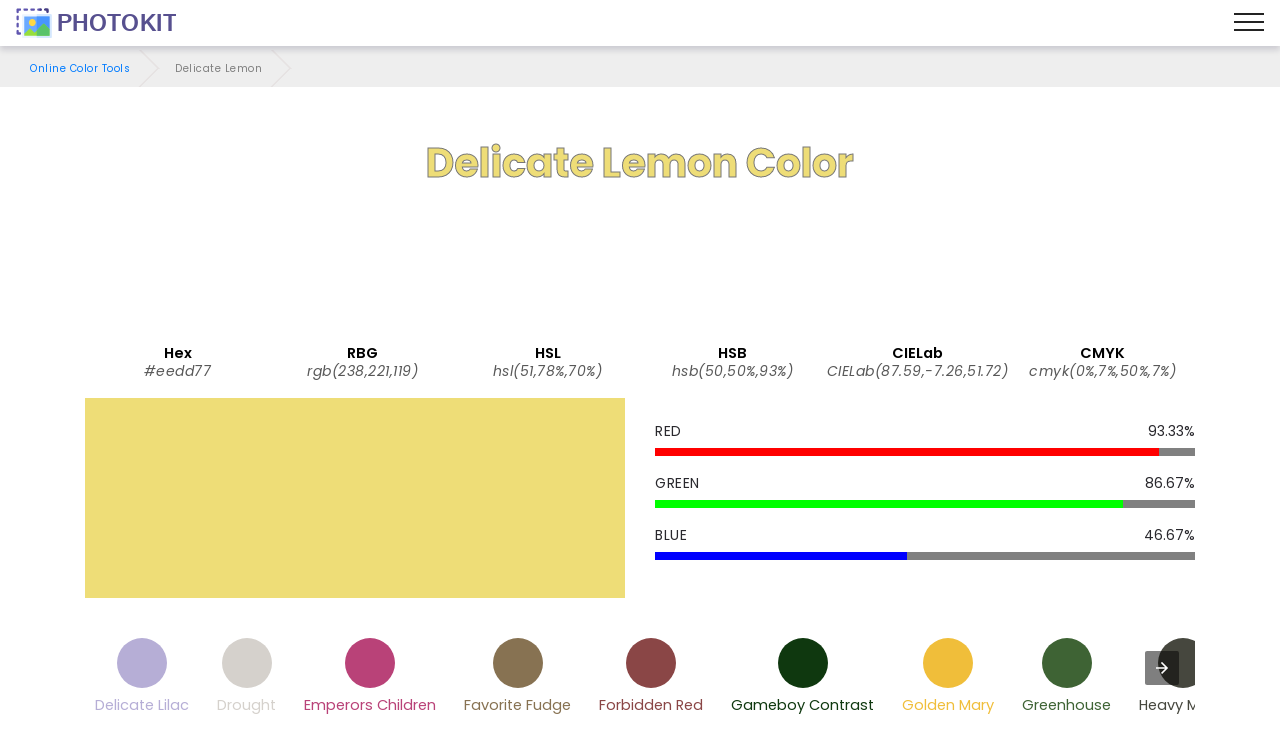

--- FILE ---
content_type: text/html; charset=UTF-8
request_url: https://photokit.com/colors/name/delicate-lemon/
body_size: 22731
content:
<!DOCTYPE html>
<html lang="en" amp transformed="self;v=1" i-amphtml-layout="" i-amphtml-no-boilerplate="">
<head><meta charset="utf-8"><meta name="viewport" content="width=device-width,minimum-scale=1"><style amp-runtime="" i-amphtml-version="012505022142001">html{overflow-x:hidden!important}html.i-amphtml-fie{height:100%!important;width:100%!important}html:not([amp4ads]),html:not([amp4ads]) body{height:auto!important}html:not([amp4ads]) body{margin:0!important}body{-webkit-text-size-adjust:100%;-moz-text-size-adjust:100%;-ms-text-size-adjust:100%;text-size-adjust:100%}html.i-amphtml-singledoc.i-amphtml-embedded{-ms-touch-action:pan-y pinch-zoom;touch-action:pan-y pinch-zoom}html.i-amphtml-fie>body,html.i-amphtml-singledoc>body{overflow:visible!important}html.i-amphtml-fie:not(.i-amphtml-inabox)>body,html.i-amphtml-singledoc:not(.i-amphtml-inabox)>body{position:relative!important}html.i-amphtml-ios-embed-legacy>body{overflow-x:hidden!important;overflow-y:auto!important;position:absolute!important}html.i-amphtml-ios-embed{overflow-y:auto!important;position:static}#i-amphtml-wrapper{overflow-x:hidden!important;overflow-y:auto!important;position:absolute!important;top:0!important;left:0!important;right:0!important;bottom:0!important;margin:0!important;display:block!important}html.i-amphtml-ios-embed.i-amphtml-ios-overscroll,html.i-amphtml-ios-embed.i-amphtml-ios-overscroll>#i-amphtml-wrapper{-webkit-overflow-scrolling:touch!important}#i-amphtml-wrapper>body{position:relative!important;border-top:1px solid transparent!important}#i-amphtml-wrapper+body{visibility:visible}#i-amphtml-wrapper+body .i-amphtml-lightbox-element,#i-amphtml-wrapper+body[i-amphtml-lightbox]{visibility:hidden}#i-amphtml-wrapper+body[i-amphtml-lightbox] .i-amphtml-lightbox-element{visibility:visible}#i-amphtml-wrapper.i-amphtml-scroll-disabled,.i-amphtml-scroll-disabled{overflow-x:hidden!important;overflow-y:hidden!important}amp-instagram{padding:54px 0px 0px!important;background-color:#fff}amp-iframe iframe{box-sizing:border-box!important}[amp-access][amp-access-hide]{display:none}[subscriptions-dialog],body:not(.i-amphtml-subs-ready) [subscriptions-action],body:not(.i-amphtml-subs-ready) [subscriptions-section]{display:none!important}amp-experiment,amp-live-list>[update]{display:none}amp-list[resizable-children]>.i-amphtml-loading-container.amp-hidden{display:none!important}amp-list [fetch-error],amp-list[load-more] [load-more-button],amp-list[load-more] [load-more-end],amp-list[load-more] [load-more-failed],amp-list[load-more] [load-more-loading]{display:none}amp-list[diffable] div[role=list]{display:block}amp-story-page,amp-story[standalone]{min-height:1px!important;display:block!important;height:100%!important;margin:0!important;padding:0!important;overflow:hidden!important;width:100%!important}amp-story[standalone]{background-color:#000!important;position:relative!important}amp-story-page{background-color:#757575}amp-story .amp-active>div,amp-story .i-amphtml-loader-background{display:none!important}amp-story-page:not(:first-of-type):not([distance]):not([active]){transform:translateY(1000vh)!important}amp-autocomplete{position:relative!important;display:inline-block!important}amp-autocomplete>input,amp-autocomplete>textarea{padding:0.5rem;border:1px solid rgba(0,0,0,.33)}.i-amphtml-autocomplete-results,amp-autocomplete>input,amp-autocomplete>textarea{font-size:1rem;line-height:1.5rem}[amp-fx^=fly-in]{visibility:hidden}amp-script[nodom],amp-script[sandboxed]{position:fixed!important;top:0!important;width:1px!important;height:1px!important;overflow:hidden!important;visibility:hidden}
/*# sourceURL=/css/ampdoc.css*/[hidden]{display:none!important}.i-amphtml-element{display:inline-block}.i-amphtml-blurry-placeholder{transition:opacity 0.3s cubic-bezier(0.0,0.0,0.2,1)!important;pointer-events:none}[layout=nodisplay]:not(.i-amphtml-element){display:none!important}.i-amphtml-layout-fixed,[layout=fixed][width][height]:not(.i-amphtml-layout-fixed){display:inline-block;position:relative}.i-amphtml-layout-responsive,[layout=responsive][width][height]:not(.i-amphtml-layout-responsive),[width][height][heights]:not([layout]):not(.i-amphtml-layout-responsive),[width][height][sizes]:not(img):not([layout]):not(.i-amphtml-layout-responsive){display:block;position:relative}.i-amphtml-layout-intrinsic,[layout=intrinsic][width][height]:not(.i-amphtml-layout-intrinsic){display:inline-block;position:relative;max-width:100%}.i-amphtml-layout-intrinsic .i-amphtml-sizer{max-width:100%}.i-amphtml-intrinsic-sizer{max-width:100%;display:block!important}.i-amphtml-layout-container,.i-amphtml-layout-fixed-height,[layout=container],[layout=fixed-height][height]:not(.i-amphtml-layout-fixed-height){display:block;position:relative}.i-amphtml-layout-fill,.i-amphtml-layout-fill.i-amphtml-notbuilt,[layout=fill]:not(.i-amphtml-layout-fill),body noscript>*{display:block;overflow:hidden!important;position:absolute;top:0;left:0;bottom:0;right:0}body noscript>*{position:absolute!important;width:100%;height:100%;z-index:2}body noscript{display:inline!important}.i-amphtml-layout-flex-item,[layout=flex-item]:not(.i-amphtml-layout-flex-item){display:block;position:relative;-ms-flex:1 1 auto;flex:1 1 auto}.i-amphtml-layout-fluid{position:relative}.i-amphtml-layout-size-defined{overflow:hidden!important}.i-amphtml-layout-awaiting-size{position:absolute!important;top:auto!important;bottom:auto!important}i-amphtml-sizer{display:block!important}@supports (aspect-ratio:1/1){i-amphtml-sizer.i-amphtml-disable-ar{display:none!important}}.i-amphtml-blurry-placeholder,.i-amphtml-fill-content{display:block;height:0;max-height:100%;max-width:100%;min-height:100%;min-width:100%;width:0;margin:auto}.i-amphtml-layout-size-defined .i-amphtml-fill-content{position:absolute;top:0;left:0;bottom:0;right:0}.i-amphtml-replaced-content,.i-amphtml-screen-reader{padding:0!important;border:none!important}.i-amphtml-screen-reader{position:fixed!important;top:0px!important;left:0px!important;width:4px!important;height:4px!important;opacity:0!important;overflow:hidden!important;margin:0!important;display:block!important;visibility:visible!important}.i-amphtml-screen-reader~.i-amphtml-screen-reader{left:8px!important}.i-amphtml-screen-reader~.i-amphtml-screen-reader~.i-amphtml-screen-reader{left:12px!important}.i-amphtml-screen-reader~.i-amphtml-screen-reader~.i-amphtml-screen-reader~.i-amphtml-screen-reader{left:16px!important}.i-amphtml-unresolved{position:relative;overflow:hidden!important}.i-amphtml-select-disabled{-webkit-user-select:none!important;-ms-user-select:none!important;user-select:none!important}.i-amphtml-notbuilt,[layout]:not(.i-amphtml-element),[width][height][heights]:not([layout]):not(.i-amphtml-element),[width][height][sizes]:not(img):not([layout]):not(.i-amphtml-element){position:relative;overflow:hidden!important;color:transparent!important}.i-amphtml-notbuilt:not(.i-amphtml-layout-container)>*,[layout]:not([layout=container]):not(.i-amphtml-element)>*,[width][height][heights]:not([layout]):not(.i-amphtml-element)>*,[width][height][sizes]:not([layout]):not(.i-amphtml-element)>*{display:none}amp-img:not(.i-amphtml-element)[i-amphtml-ssr]>img.i-amphtml-fill-content{display:block}.i-amphtml-notbuilt:not(.i-amphtml-layout-container),[layout]:not([layout=container]):not(.i-amphtml-element),[width][height][heights]:not([layout]):not(.i-amphtml-element),[width][height][sizes]:not(img):not([layout]):not(.i-amphtml-element){color:transparent!important;line-height:0!important}.i-amphtml-ghost{visibility:hidden!important}.i-amphtml-element>[placeholder],[layout]:not(.i-amphtml-element)>[placeholder],[width][height][heights]:not([layout]):not(.i-amphtml-element)>[placeholder],[width][height][sizes]:not([layout]):not(.i-amphtml-element)>[placeholder]{display:block;line-height:normal}.i-amphtml-element>[placeholder].amp-hidden,.i-amphtml-element>[placeholder].hidden{visibility:hidden}.i-amphtml-element:not(.amp-notsupported)>[fallback],.i-amphtml-layout-container>[placeholder].amp-hidden,.i-amphtml-layout-container>[placeholder].hidden{display:none}.i-amphtml-layout-size-defined>[fallback],.i-amphtml-layout-size-defined>[placeholder]{position:absolute!important;top:0!important;left:0!important;right:0!important;bottom:0!important;z-index:1}amp-img[i-amphtml-ssr]:not(.i-amphtml-element)>[placeholder]{z-index:auto}.i-amphtml-notbuilt>[placeholder]{display:block!important}.i-amphtml-hidden-by-media-query{display:none!important}.i-amphtml-element-error{background:red!important;color:#fff!important;position:relative!important}.i-amphtml-element-error:before{content:attr(error-message)}i-amp-scroll-container,i-amphtml-scroll-container{position:absolute;top:0;left:0;right:0;bottom:0;display:block}i-amp-scroll-container.amp-active,i-amphtml-scroll-container.amp-active{overflow:auto;-webkit-overflow-scrolling:touch}.i-amphtml-loading-container{display:block!important;pointer-events:none;z-index:1}.i-amphtml-notbuilt>.i-amphtml-loading-container{display:block!important}.i-amphtml-loading-container.amp-hidden{visibility:hidden}.i-amphtml-element>[overflow]{cursor:pointer;position:relative;z-index:2;visibility:hidden;display:initial;line-height:normal}.i-amphtml-layout-size-defined>[overflow]{position:absolute}.i-amphtml-element>[overflow].amp-visible{visibility:visible}template{display:none!important}.amp-border-box,.amp-border-box *,.amp-border-box :after,.amp-border-box :before{box-sizing:border-box}amp-pixel{display:none!important}amp-analytics,amp-auto-ads,amp-story-auto-ads{position:fixed!important;top:0!important;width:1px!important;height:1px!important;overflow:hidden!important;visibility:hidden}amp-story{visibility:hidden!important}html.i-amphtml-fie>amp-analytics{position:initial!important}[visible-when-invalid]:not(.visible),form [submit-error],form [submit-success],form [submitting]{display:none}amp-accordion{display:block!important}@media (min-width:1px){:where(amp-accordion>section)>:first-child{margin:0;background-color:#efefef;padding-right:20px;border:1px solid #dfdfdf}:where(amp-accordion>section)>:last-child{margin:0}}amp-accordion>section{float:none!important}amp-accordion>section>*{float:none!important;display:block!important;overflow:hidden!important;position:relative!important}amp-accordion,amp-accordion>section{margin:0}amp-accordion:not(.i-amphtml-built)>section>:last-child{display:none!important}amp-accordion:not(.i-amphtml-built)>section[expanded]>:last-child{display:block!important}
/*# sourceURL=/css/ampshared.css*/</style><meta name="description" content="PhotoKit Online Color Tools: Delicate Lemon (hex:#eedd77) RGB, HSL, HEX, HSB, CYMK, CIELab code value."><meta http-equiv="X-UA-Compatible" content="IE=edge"><meta name="theme-color" content="#121212"><meta property="og:site_name" content="Delicate Lemon - Online Color Tools - PhotoKit.com"><meta property="og:title" content="Delicate Lemon - Online Color Tools - PhotoKit.com"><meta property="og:description" content="PhotoKit Online Color Tools: Delicate Lemon (hex:#eedd77) RGB, HSL, HEX, HSB, CYMK, CIELab code value."><meta property="og:image" content="https://photokit.com/images/editor.min.png"><meta property="og:type" content="website"><meta property="og:url" content="https://photokit.com/colors/name/delicate-lemon/"><link rel="preload" href="https://fonts.gstatic.com/s/poppins/v15/pxiByp8kv8JHgFVrLCz7Z1xlFQ.woff2" as="font" crossorigin><link rel="preload" href="https://fonts.gstatic.com/s/poppins/v15/pxiEyp8kv8JHgFVrJJfecg.woff2" as="font" crossorigin><link rel="preload" href="https://fonts.gstatic.com/s/poppins/v15/pxiByp8kv8JHgFVrLGT9Z1xlFQ.woff2" as="font" crossorigin><link rel="preload" href="https://fonts.gstatic.com/s/poppins/v15/pxiByp8kv8JHgFVrLEj6Z1xlFQ.woff2" as="font" crossorigin><script async src="https://cdn.ampproject.org/v0.mjs" type="module" crossorigin="anonymous"></script><script async nomodule src="https://cdn.ampproject.org/v0.js" crossorigin="anonymous"></script><script async custom-element="amp-ad" src="https://cdn.ampproject.org/v0/amp-ad-0.1.mjs" type="module" crossorigin="anonymous"></script><script async nomodule src="https://cdn.ampproject.org/v0/amp-ad-0.1.js" crossorigin="anonymous" custom-element="amp-ad"></script><script async custom-element="amp-analytics" src="https://cdn.ampproject.org/v0/amp-analytics-0.1.mjs" type="module" crossorigin="anonymous"></script><script async nomodule src="https://cdn.ampproject.org/v0/amp-analytics-0.1.js" crossorigin="anonymous" custom-element="amp-analytics"></script><script async custom-element="amp-carousel" src="https://cdn.ampproject.org/v0/amp-carousel-0.1.mjs" type="module" crossorigin="anonymous"></script><script async nomodule src="https://cdn.ampproject.org/v0/amp-carousel-0.1.js" crossorigin="anonymous" custom-element="amp-carousel"></script><script async custom-element="amp-install-serviceworker" src="https://cdn.ampproject.org/v0/amp-install-serviceworker-0.1.mjs" type="module" crossorigin="anonymous"></script><script async nomodule src="https://cdn.ampproject.org/v0/amp-install-serviceworker-0.1.js" crossorigin="anonymous" custom-element="amp-install-serviceworker"></script><script async custom-element="amp-sidebar" src="https://cdn.ampproject.org/v0/amp-sidebar-0.1.mjs" type="module" crossorigin="anonymous"></script><script async nomodule src="https://cdn.ampproject.org/v0/amp-sidebar-0.1.js" crossorigin="anonymous" custom-element="amp-sidebar"></script><script async custom-element="amp-social-share" src="https://cdn.ampproject.org/v0/amp-social-share-0.1.mjs" type="module" crossorigin="anonymous"></script><script async nomodule src="https://cdn.ampproject.org/v0/amp-social-share-0.1.js" crossorigin="anonymous" custom-element="amp-social-share"></script><link rel="icon" sizes="256x256" href="/images/icon256.png"><link rel="shortcut icon" href="/favicon.ico" type="image/x-icon"><style amp-custom>
	blockquote,body{position:relative}.mbr-fullscreen,.mbr-fullscreen .mbr-overlay,body,html{min-height:100vh}*,.mbr-fullscreen{box-sizing:border-box}.mbr-parallax-bg,section{background-position:50% 50%;background-repeat:no-repeat;background-size:cover}.mbr-overlay,.mbr-parallax-bg,section.sidebar-open:before{top:0;right:0;left:0;bottom:0}.cid-qXG8lDpmvY .navbar .navbar-logo img,body,html{height:auto}a,a.mbr-iconfont:hover,a:hover{text-decoration:none}.display-1,.display-2,.display-4,.display-6,.display-7,.ficon,.imagetools div a{font-family:Poppins,sans-serif}@font-face{font-family:Poppins;font-style:italic;font-weight:300;src:url(https://fonts.gstatic.com/s/poppins/v15/pxiDyp8kv8JHgFVrJJLm21lVFteOcEg.woff2) format('woff2');font-display:swap;unicode-range:U+0900-097F,U+1CD0-1CF6,U+1CF8-1CF9,U+200C-200D,U+20A8,U+20B9,U+25CC,U+A830-A839,U+A8E0-A8FB}@font-face{font-family:Poppins;font-style:italic;font-weight:300;src:url(https://fonts.gstatic.com/s/poppins/v15/pxiDyp8kv8JHgFVrJJLm21lVGdeOcEg.woff2) format('woff2');font-display:swap;unicode-range:U+0100-024F,U+0259,U+1E00-1EFF,U+2020,U+20A0-20AB,U+20AD-20CF,U+2113,U+2C60-2C7F,U+A720-A7FF}@font-face{font-family:Poppins;font-style:italic;font-weight:300;src:url(https://fonts.gstatic.com/s/poppins/v15/pxiDyp8kv8JHgFVrJJLm21lVF9eO.woff2) format('woff2');font-display:swap;unicode-range:U+0000-00FF,U+0131,U+0152-0153,U+02BB-02BC,U+02C6,U+02DA,U+02DC,U+2000-206F,U+2074,U+20AC,U+2122,U+2191,U+2193,U+2212,U+2215,U+FEFF,U+FFFD}@font-face{font-family:Poppins;font-style:italic;font-weight:400;src:url(https://fonts.gstatic.com/s/poppins/v15/pxiGyp8kv8JHgFVrJJLufntAKPY.woff2) format('woff2');font-display:swap;unicode-range:U+0100-024F,U+0259,U+1E00-1EFF,U+2020,U+20A0-20AB,U+20AD-20CF,U+2113,U+2C60-2C7F,U+A720-A7FF}@font-face{font-family:Poppins;font-style:italic;font-weight:400;src:url(https://fonts.gstatic.com/s/poppins/v15/pxiGyp8kv8JHgFVrJJLucHtA.woff2) format('woff2');font-display:swap;unicode-range:U+0000-00FF,U+0131,U+0152-0153,U+02BB-02BC,U+02C6,U+02DA,U+02DC,U+2000-206F,U+2074,U+20AC,U+2122,U+2191,U+2193,U+2212,U+2215,U+FEFF,U+FFFD}@font-face{font-family:Poppins;font-style:italic;font-weight:500;src:url(https://fonts.gstatic.com/s/poppins/v15/pxiDyp8kv8JHgFVrJJLmg1hVGdeOcEg.woff2) format('woff2');font-display:swap;unicode-range:U+0100-024F,U+0259,U+1E00-1EFF,U+2020,U+20A0-20AB,U+20AD-20CF,U+2113,U+2C60-2C7F,U+A720-A7FF}@font-face{font-family:Poppins;font-style:italic;font-weight:500;src:url(https://fonts.gstatic.com/s/poppins/v15/pxiDyp8kv8JHgFVrJJLmg1hVF9eO.woff2) format('woff2');font-display:swap;unicode-range:U+0000-00FF,U+0131,U+0152-0153,U+02BB-02BC,U+02C6,U+02DA,U+02DC,U+2000-206F,U+2074,U+20AC,U+2122,U+2191,U+2193,U+2212,U+2215,U+FEFF,U+FFFD}@font-face{font-family:Poppins;font-style:italic;font-weight:600;src:url(https://fonts.gstatic.com/s/poppins/v15/pxiDyp8kv8JHgFVrJJLmr19VGdeOcEg.woff2) format('woff2');font-display:swap;unicode-range:U+0100-024F,U+0259,U+1E00-1EFF,U+2020,U+20A0-20AB,U+20AD-20CF,U+2113,U+2C60-2C7F,U+A720-A7FF}@font-face{font-family:Poppins;font-style:italic;font-weight:600;src:url(https://fonts.gstatic.com/s/poppins/v15/pxiDyp8kv8JHgFVrJJLmr19VF9eO.woff2) format('woff2');font-display:swap;unicode-range:U+0000-00FF,U+0131,U+0152-0153,U+02BB-02BC,U+02C6,U+02DA,U+02DC,U+2000-206F,U+2074,U+20AC,U+2122,U+2191,U+2193,U+2212,U+2215,U+FEFF,U+FFFD}@font-face{font-family:Poppins;font-style:italic;font-weight:700;src:url(https://fonts.gstatic.com/s/poppins/v15/pxiDyp8kv8JHgFVrJJLmy15VGdeOcEg.woff2) format('woff2');font-display:swap;unicode-range:U+0100-024F,U+0259,U+1E00-1EFF,U+2020,U+20A0-20AB,U+20AD-20CF,U+2113,U+2C60-2C7F,U+A720-A7FF}@font-face{font-family:Poppins;font-style:italic;font-weight:700;src:url(https://fonts.gstatic.com/s/poppins/v15/pxiDyp8kv8JHgFVrJJLmy15VF9eO.woff2) format('woff2');font-display:swap;unicode-range:U+0000-00FF,U+0131,U+0152-0153,U+02BB-02BC,U+02C6,U+02DA,U+02DC,U+2000-206F,U+2074,U+20AC,U+2122,U+2191,U+2193,U+2212,U+2215,U+FEFF,U+FFFD}@font-face{font-family:Poppins;font-style:normal;font-weight:300;src:url(https://fonts.gstatic.com/s/poppins/v15/pxiByp8kv8JHgFVrLDz8Z1JlFc-K.woff2) format('woff2');font-display:swap;unicode-range:U+0100-024F,U+0259,U+1E00-1EFF,U+2020,U+20A0-20AB,U+20AD-20CF,U+2113,U+2C60-2C7F,U+A720-A7FF}@font-face{font-family:Poppins;font-style:normal;font-weight:300;src:url(https://fonts.gstatic.com/s/poppins/v15/pxiByp8kv8JHgFVrLDz8Z1xlFQ.woff2) format('woff2');font-display:swap;unicode-range:U+0000-00FF,U+0131,U+0152-0153,U+02BB-02BC,U+02C6,U+02DA,U+02DC,U+2000-206F,U+2074,U+20AC,U+2122,U+2191,U+2193,U+2212,U+2215,U+FEFF,U+FFFD}@font-face{font-family:Poppins;font-style:normal;font-weight:400;src:url(https://fonts.gstatic.com/s/poppins/v15/pxiEyp8kv8JHgFVrJJnecmNE.woff2) format('woff2');font-display:swap;unicode-range:U+0100-024F,U+0259,U+1E00-1EFF,U+2020,U+20A0-20AB,U+20AD-20CF,U+2113,U+2C60-2C7F,U+A720-A7FF}@font-face{font-family:Poppins;font-style:normal;font-weight:400;src:url(https://fonts.gstatic.com/s/poppins/v15/pxiEyp8kv8JHgFVrJJfecg.woff2) format('woff2');font-display:swap;unicode-range:U+0000-00FF,U+0131,U+0152-0153,U+02BB-02BC,U+02C6,U+02DA,U+02DC,U+2000-206F,U+2074,U+20AC,U+2122,U+2191,U+2193,U+2212,U+2215,U+FEFF,U+FFFD}@font-face{font-family:Poppins;font-style:normal;font-weight:500;src:url(https://fonts.gstatic.com/s/poppins/v15/pxiByp8kv8JHgFVrLGT9Z1JlFc-K.woff2) format('woff2');font-display:swap;unicode-range:U+0100-024F,U+0259,U+1E00-1EFF,U+2020,U+20A0-20AB,U+20AD-20CF,U+2113,U+2C60-2C7F,U+A720-A7FF}@font-face{font-family:Poppins;font-style:normal;font-weight:500;src:url(https://fonts.gstatic.com/s/poppins/v15/pxiByp8kv8JHgFVrLGT9Z1xlFQ.woff2) format('woff2');font-display:swap;unicode-range:U+0000-00FF,U+0131,U+0152-0153,U+02BB-02BC,U+02C6,U+02DA,U+02DC,U+2000-206F,U+2074,U+20AC,U+2122,U+2191,U+2193,U+2212,U+2215,U+FEFF,U+FFFD}@font-face{font-family:Poppins;font-style:normal;font-weight:600;src:url(https://fonts.gstatic.com/s/poppins/v15/pxiByp8kv8JHgFVrLEj6Z1JlFc-K.woff2) format('woff2');font-display:swap;unicode-range:U+0100-024F,U+0259,U+1E00-1EFF,U+2020,U+20A0-20AB,U+20AD-20CF,U+2113,U+2C60-2C7F,U+A720-A7FF}@font-face{font-family:Poppins;font-style:normal;font-weight:600;src:url(https://fonts.gstatic.com/s/poppins/v15/pxiByp8kv8JHgFVrLEj6Z1xlFQ.woff2) format('woff2');font-display:swap;unicode-range:U+0000-00FF,U+0131,U+0152-0153,U+02BB-02BC,U+02C6,U+02DA,U+02DC,U+2000-206F,U+2074,U+20AC,U+2122,U+2191,U+2193,U+2212,U+2215,U+FEFF,U+FFFD}@font-face{font-family:Poppins;font-style:normal;font-weight:700;src:url(https://fonts.gstatic.com/s/poppins/v15/pxiByp8kv8JHgFVrLCz7Z1JlFc-K.woff2) format('woff2');font-display:swap;unicode-range:U+0100-024F,U+0259,U+1E00-1EFF,U+2020,U+20A0-20AB,U+20AD-20CF,U+2113,U+2C60-2C7F,U+A720-A7FF}@font-face{font-family:Poppins;font-style:normal;font-weight:700;src:url(https://fonts.gstatic.com/s/poppins/v15/pxiByp8kv8JHgFVrLCz7Z1xlFQ.woff2) format('woff2');font-display:swap;unicode-range:U+0000-00FF,U+0131,U+0152-0153,U+02BB-02BC,U+02C6,U+02DA,U+02DC,U+2000-206F,U+2074,U+20AC,U+2122,U+2191,U+2193,U+2212,U+2215,U+FEFF,U+FFFD}a,blockquote,div,figcaption,h1,h2,h3,h4,h5,h6,input,li,ol,p,span,textarea,ul{font:inherit}.btn,.mbr-text,a,body{font-style:normal}*,.cid-qXEX2Yfayk .accordion-title:focus,.cid-qXG8lDpmvY .ampstart-btn.hamburger:focus,.cid-qXG8lDpmvY .nav-item:focus,.cid-qXG8lDpmvY .nav-link:focus,.cid-qXG8lDpmvY .navbar-brand .navbar-logo a,:focus{outline:0}body{line-height:1.5;color:#585858;font-family:Poppins}section{background-color:#eee;overflow:hidden}.container,.container-fluid,section{position:relative;word-wrap:break-word}.cid-qXEWXZwtda h4.item-title,h1,h2,h3{margin:auto}blockquote,li,p{letter-spacing:.5px;line-height:1.7}blockquote,ol,p,pre,ul{margin-bottom:0;margin-top:0}pre{background:#f4f4f4;padding:10px 24px;white-space:pre-wrap}a{font-weight:400;cursor:pointer}a,a:hover{color:#007bff}figure{margin-bottom:0}.display-1,.display-2,.display-3,.display-4,.h1,.h2,.h3,.h4,.h5,.h6,h1,h2,h3,h4,h5,h6{line-height:1;word-break:break-word;word-wrap:break-word}b,strong{font-weight:700}blockquote{padding:10px 0 10px 20px;border-left:3px solid;border-color:#007bff}input:-webkit-autofill,input:-webkit-autofill:active,input:-webkit-autofill:focus,input:-webkit-autofill:hover{transition-delay:9999s;transition-property:background-color,color}.icon-wrap{padding:1rem;border-radius:50%;transition:.3s}.image-block-border{flex-direction:column;padding:.6rem;box-shadow:-1px 9px 19px 12px rgba(0,0,0,.1);background-color:#fff}.list-wrap{margin-top:2rem;flex-wrap:wrap}.list-wrap .list-item{padding-bottom:1rem;width:100%}.list-wrap .content-wrapper{padding-left:1.5rem;flex-direction:column}.general-text{max-width:45rem;margin:auto auto 2.4rem}.media,.media-container>div,amp-img img{max-width:100%}.mbr-flex-column{flex-direction:column}.mbr-section-title{font-style:normal;line-height:1.2;margin-bottom:1rem}.mbr-section-subtitle{line-height:1.3;color:#007bff;margin-bottom:0}.mbr-text{line-height:1.6}.btn{margin:.4rem .8rem;font-weight:600;border-width:1px;border-style:solid;white-space:normal;transition:.2s ease-in-out,box-shadow 2s ease-in-out;display:inline-flex;align-items:center;justify-content:center;word-break:break-word}.btn-form{border-radius:0}.btn-form:hover{cursor:pointer}.mbr-figure iframe,.mbr-figure img{display:block;width:100%}.item-title-margin{margin:0 0 .5rem}.card{background-color:transparent;border:0}.card-img{text-align:center;flex-shrink:0}.media{margin:0 auto}.container,.container-fluid{padding-right:15px;padding-left:15px;margin-right:auto;margin-left:auto}.mbr-figure{-ms-flex-item-align:center;-ms-grid-row-align:center;-webkit-align-self:center;align-self:center}.card-img img,.cid-qXEWMCfKrA .image-block,.cid-qXEX6pIu45 .video-block,.cid-qXEXcDO3dy .fieldset .split-row input,.cid-qYedi1TW6O div.list-item,.mbr-figure img,.mobirise-loader,img.mbr-temp{width:100%}.hidden{visibility:hidden}#scrollToTop,.is-builder .nodisplay+img[async],.is-builder .nodisplay+img[decoding=async],.is-builder amp-img>a+img[async],.is-builder amp-img>a+img[decoding=async],.is-builder section.horizontal-menu .ampstart-btn,.mobirise-loader .amp-active>div,.super-hide,textarea[type=hidden]{display:none}.inactive{-webkit-user-select:none;-moz-user-select:none;-ms-user-select:none;user-select:none;pointer-events:none;-webkit-user-drag:none;user-drag:none}.popover-content ul.show{min-height:155px}.mbr-plan-header.bg-danger .mbr-plan-price-desc,.mbr-plan-header.bg-danger .mbr-plan-subtitle,.mbr-white,.text-white{color:#fff}.mbr-black,.text-black{color:#000}.mbr-bg-white{background-color:#fff}.mbr-bg-black,.mbr-overlay{background-color:#000}.align-left{text-align:left}.align-center,.cid-qXG8lDpmvY .navbar-buttons{text-align:center}.align-right{text-align:right}.mbr-italic{font-style:italic}.mbr-light{font-weight:300}.mbr-regular{font-weight:400}.mbr-semibold{font-weight:500}.mbr-bold{font-weight:600}.mbr-section-btn{font-size:0}nav .mbr-section-btn{margin-left:0;margin-right:0}.btn .mbr-iconfont,.btn.btn-sm .mbr-iconfont{cursor:pointer;margin-right:.5rem}.btn.btn-md .mbr-iconfont,.cid-qXG8lDpmvY .navbar .navbar-logo{margin-right:.8rem}[type=submit]{-webkit-appearance:none}.mbr-fullscreen{display:flex;display:-webkit-flex;display:-moz-flex;display:-ms-flex;display:-o-flex;align-items:center;-webkit-align-items:center;padding-top:3rem;padding-bottom:3rem}.mbr-overlay,.mbr-parallax-bg{opacity:.5;position:absolute;z-index:0}section.sidebar-open:before{content:'';position:fixed;background-color:rgba(0,0,0,.2);z-index:1040}form input,form textarea{padding:1rem;border:1px solid #e0e0e0;background:#f3f4f5}.btn,.btn-lg,.btn-md,.btn-sm{border-radius:4px}form .fieldset{display:flex;justify-content:center;flex-wrap:wrap;align-items:center}amp-img img{max-height:100%}html:not(.is-builder) amp-img>a{position:absolute;top:0;bottom:0;left:0;right:0;z-index:1}.is-builder .temp-amp-sizer{position:absolute}.is-builder amp-vimeo .temp-amp-sizer,.is-builder amp-youtube .temp-amp-sizer{position:static}.is-builder section.horizontal-menu .dropdown-menu{z-index:auto;opacity:1;pointer-events:auto}.is-builder section.horizontal-menu .nav-dropdown .link.dropdown-toggle[aria-expanded=true]{margin-right:0;padding:.667em 1em}.is-builder section.info3 a.full-link,.is-builder section.info4 a.full-link{z-index:0}.container{width:100%}@media(max-width:767px){.align-center,.align-left,.align-right,.mbr-section-btn,.mbr-section-title{text-align:center}.container{max-width:540px}}@media(min-width:1385px){.container{max-width:960px}.cid-qXG8lDpmvY .ampstart-btn,.cid-qXG8lDpmvY amp-sidebar{display:none}.cid-qXG8lDpmvY .dropdown-menu .dropdown-toggle:after{content:'';border-bottom:.35em solid transparent;border-left:.35em solid;border-right:0;border-top:.35em solid transparent;margin-left:.3rem;margin-top:-.3077em;position:absolute;right:1.1538em;top:50%}}@media(min-width:1200px){.container{max-width:1140px}}.container-fluid{width:100%}.mbr-row{display:-webkit-box;display:-webkit-flex;display:-ms-flexbox;display:flex;-webkit-flex-wrap:wrap;-ms-flex-wrap:wrap;flex-wrap:wrap;margin-right:-15px;margin-left:-15px}.d-flex{display:flex}.cid-qXG8lDpmvY ul.navbar-nav,.mbr-flex-wrap{flex-wrap:wrap}.position{color:#91ac41}.cid-qXEWMCfKrA h4.name_position,h4.name_position{padding-right:.4rem}.mbr-justify-content-center{justify-content:center}.colorinfo,.mbr-align-items-center{align-items:center}@media(min-width:768px){.mbr-col-md-10,.mbr-col-md-12,.mbr-col-md-3,.mbr-col-md-4,.mbr-col-md-5,.mbr-col-md-6,.mbr-col-md-7,.mbr-col-md-8{padding-right:15px;padding-left:15px}.mbr-col-md-3{-ms-flex:0 0 25%;flex:0 0 25%;max-width:25%}.mbr-col-md-4{-ms-flex:0 0 33.333333%;flex:0 0 33.333333%;max-width:33.333333%}.mbr-col-md-5{-ms-flex:0 0 41.666667%;flex:0 0 41.666667%;max-width:41.666667%}.mbr-col-md-6{-ms-flex:0 0 50%;flex:0 0 50%;max-width:50%}.mbr-col-md-7{-ms-flex:0 0 58.333333%;flex:0 0 58.333333%;max-width:58.333333%}.mbr-col-md-8{-ms-flex:0 0 66.666667%;flex:0 0 66.666667%;max-width:66.666667%}.mbr-col-md-10{-ms-flex:0 0 83.333333%;flex:0 0 83.333333%;max-width:83.333333%}.mbr-col-md-12{-ms-flex:0 0 100%;flex:0 0 100%;max-width:100%}}@media(min-width:960px){.mbr-col-lg-10,.mbr-col-lg-12,.mbr-col-lg-2,.mbr-col-lg-3,.mbr-col-lg-4,.mbr-col-lg-5,.mbr-col-lg-6,.mbr-col-lg-7,.mbr-col-lg-8{padding-right:15px;padding-left:15px}.mbr-col-lg-2{-ms-flex:0 0 16.666667%;flex:0 0 16.666667%;max-width:16.666667%}.mbr-col-lg-3{-ms-flex:0 0 25%;flex:0 0 25%;max-width:25%}.mbr-col-lg-4{-ms-flex:0 0 33.33%;flex:0 0 33.33%;max-width:33.33%}.mbr-col-lg-5{-ms-flex:0 0 41.666%;flex:0 0 41.666%;max-width:41.666%}.mbr-col-lg-6{-ms-flex:0 0 50%;flex:0 0 50%;max-width:50%}.mbr-col-lg-7{-ms-flex:0 0 58.333333%;flex:0 0 58.333333%;max-width:58.333333%}.mbr-col-lg-8{-ms-flex:0 0 66.666667%;flex:0 0 66.666667%;max-width:66.666667%}.mbr-col-lg-10{-ms-flex:0 0 83.3333%;flex:0 0 83.3333%;max-width:83.3333%}.mbr-col-lg-12{-ms-flex:0 0 100%;flex:0 0 100%;max-width:100%}}@media(min-width:1201px){.mbr-col-xl-7,.mbr-col-xl-8{padding-left:15px;padding-right:15px}.mbr-col-xl-7{-ms-flex:0 0 58.333333%;flex:0 0 58.333333%;max-width:58.333333%}.mbr-col-xl-8{-ms-flex:0 0 66.666667%;flex:0 0 66.666667%;max-width:66.666667%}.mbr-col-xl-5{-ms-flex:0 0 41.666667%;flex:0 0 41.666667%;max-width:41.666667%}}.display-1{font-size:2.75rem}.cid-qXG8lDpmvY .card-icon .icon-wrap,.display-2{font-size:1.5rem}.display-4{font-size:.9125rem}.display-5{font-size:2.5rem;font-weight:800}.display-6{font-size:1rem}.display-7{font-size:.875rem}.btn{padding:9px 13px}.btn-sm{padding:9px 14px}.btn-md{padding:14px 23px}.btn-lg{padding:14px 42px}.alert-success,.bg-primary,.bg-success{background-color:#007bff}.alert-info,.bg-info{background-color:#0ea06f}.alert-warning,.bg-warning{background-color:#585858}.alert-danger,.bg-danger{background-color:#f69dad}.btn-primary,.btn-primary.active,.btn-primary:active,.btn-success,.btn-success.active,.btn-success:active{background-color:#007bff;border-color:#007bff;color:#fff}.btn-primary.focus,.btn-primary:focus,.btn-primary:hover,.btn-success.focus,.btn-success:focus,.btn-success:hover{color:#007bff;background-color:transparent;border-color:#007bff}.btn-primary.disabled,.btn-primary:disabled,.btn-success.disabled,.btn-success:disabled{color:#fff;background-color:#7b9922;border-color:#7b9922}.btn-secondary,.btn-secondary.active,.btn-secondary:active{background-color:#ddd78d;border-color:#ddd78d;color:#524e19}.btn-secondary.focus,.btn-secondary:focus,.btn-secondary:hover{color:#ddd78d;background-color:transparent;border-color:#ddd78d}.btn-secondary.disabled,.btn-secondary:disabled{color:#524e19;background-color:#cbc252;border-color:#cbc252}.btn-info,.btn-info.active,.btn-info:active{background-color:#0ea06f;border-color:#0ea06f;color:#fff}.btn-info.focus,.btn-info:focus,.btn-info:hover{color:#0ea06f;background-color:transparent;border-color:#0ea06f}.btn-info.disabled,.btn-info:disabled{color:#fff;background-color:#33a880;border-color:#33a880}.btn-warning,.btn-warning.active,.btn-warning:active{background-color:#585858;border-color:#585858;color:#fff}.btn-warning.focus,.btn-warning:focus,.btn-warning:hover{color:#585858;background-color:transparent;border-color:#585858}.btn-warning.disabled,.btn-warning:disabled{color:#fff;background-color:#656573;border-color:#656573}.btn-danger,.btn-danger.active,.btn-danger:active{background-color:#f69dad;border-color:#f69dad;color:#fff}.btn-danger.focus,.btn-danger:focus,.btn-danger:hover{color:#f69dad;background-color:transparent;border-color:#f69dad}.btn-danger.disabled,.btn-danger:disabled{color:#fff;background-color:#f05772;border-color:#f05772}.btn-black,.btn-black.active,.btn-black:active{background-color:#333;border-color:#333;color:#fff}.btn-black.focus,.btn-black:focus,.btn-black:hover{color:#333;background-color:transparent;border-color:#333}.btn-black.disabled,.btn-black:disabled{color:#fff;background-color:#0d0d0d;border-color:#0d0d0d}.btn-white,.btn-white.active,.btn-white:active{background-color:#fff;border-color:#fff;color:#333}.btn-white.focus,.btn-white:focus,.btn-white:hover{background-color:transparent;border-color:#fff;color:#fff}.btn-white.disabled,.btn-white:disabled{background-color:#d9d9d9;border-color:#d9d9d9;color:#333}.btn-primary-outline,.btn-primary-outline.active,.btn-primary-outline:active,.btn-success-outline,.btn-success-outline.active,.btn-success-outline:active{background:0;border-color:#6a841e;color:#6a841e}.btn-primary-outline.disabled,.btn-primary-outline.focus,.btn-primary-outline:disabled,.btn-primary-outline:focus,.btn-primary-outline:hover,.btn-success-outline.disabled,.btn-success-outline.focus,.btn-success-outline:disabled,.btn-success-outline:focus,.btn-success-outline:hover{color:#fff;background-color:#007bff;border-color:#007bff}.btn-secondary-outline,.btn-secondary-outline.active,.btn-secondary-outline:active{background:0;border-color:#c6bb3e;color:#c6bb3e}.btn-secondary-outline.disabled,.btn-secondary-outline.focus,.btn-secondary-outline:disabled,.btn-secondary-outline:focus,.btn-secondary-outline:hover{color:#524e19;background-color:#ddd78d;border-color:#ddd78d}.btn-info-outline,.btn-info-outline.active,.btn-info-outline:active{background:0;border-color:#2d9471;color:#2d9471}.btn-info-outline.disabled,.btn-info-outline.focus,.btn-info-outline:disabled,.btn-info-outline:focus,.btn-info-outline:hover{color:#fff;background-color:#0ea06f;border-color:#0ea06f}.btn-warning-outline,.btn-warning-outline.active,.btn-warning-outline:active{background:0;border-color:#595965;color:#595965}.btn-warning-outline.disabled,.btn-warning-outline.focus,.btn-warning-outline:disabled,.btn-warning-outline:focus,.btn-warning-outline:hover{color:#fff;background-color:#585858;border-color:#585858}.bgwihte{margin-top:5px;background-color:#fff}.btn-danger-outline,.btn-danger-outline.active,.btn-danger-outline:active{background:0;border-color:#ed405f;color:#ed405f}.btn-danger-outline.disabled,.btn-danger-outline.focus,.btn-danger-outline:disabled,.btn-danger-outline:focus,.btn-danger-outline:hover{color:#fff;background-color:#f69dad;border-color:#f69dad}.btn-black-outline,.btn-black-outline.active,.btn-black-outline:active{background:0;border-color:#000;color:#000}.btn-black-outline.disabled,.btn-black-outline.focus,.btn-black-outline:disabled,.btn-black-outline:focus,.btn-black-outline:hover{color:#fff;background-color:#333;border-color:#333}.btn-white-outline,.btn-white-outline.active,.btn-white-outline:active{background:0;border-color:#fff;color:#fff}.btn-white-outline.focus,.btn-white-outline:focus,.btn-white-outline:hover{color:#333;background-color:#fff;border-color:#fff}.breadcrumb ol li:after,.breadcrumb ol li:before{content:"";width:1px;background:#e6e2e2;border-right:1px solid #e6e2e2;right:-5px}.text-primary,.text-success,.usercount{color:#007bff}.text-secondary{color:#ddd78d}.text-info{color:#0ea06f}.text-danger{color:#f69dad}a.text-primary:focus,a.text-primary:hover{color:#6a841e}a.text-secondary:focus,a.text-secondary:hover{color:#c6bb3e}a.text-success:focus,a.text-success:hover{color:#cde589}a.text-info:focus,a.text-info:hover{color:#2d9471}a.text-warning:focus,a.text-warning:hover{color:#c1c1c9}a.text-danger:focus,a.text-danger:hover{color:#ed405f}a.text-white:focus,a.text-white:hover{color:#b3b3b3}a.text-black:focus,a.text-black:hover{color:#4d4d4d}.mbr-plan-header.bg-primary .mbr-plan-price-desc,.mbr-plan-header.bg-primary .mbr-plan-subtitle,.mbr-plan-header.bg-success .mbr-plan-price-desc,.mbr-plan-header.bg-success .mbr-plan-subtitle{color:#f0f7dd}.mbr-plan-header.bg-info .mbr-plan-price-desc,.mbr-plan-header.bg-info .mbr-plan-subtitle{color:#f7fcfa}.mbr-plan-header.bg-warning .mbr-plan-price-desc,.mbr-plan-header.bg-warning .mbr-plan-subtitle{color:#cfcfd5}div[submit-success]{background:#007bff;padding:1rem;margin-bottom:1rem}div[submit-error]{background:#f69dad;padding:1rem;margin-bottom:1rem}.mobirise-spinner{position:absolute;top:50%;left:40%;margin-left:10%;-webkit-transform:translate3d(-50%,-50%,0);z-index:4}.mobirise-spinner em{width:24px;height:24px;background:#3ac;border-radius:100%;display:inline-block;-webkit-animation:1s infinite slide}.cid-qXEWFRd0Ad,.cid-qXEWQDgQEo,.cid-qXEWXZwtda,.cid-qXEX2Yfayk,.cid-qXG8lDpmvY amp-sidebar,.cid-qXi76QD4SW,.cid-qYed7gjiKD,.cid-qYed7gjiKH{background-color:#fff}.mobirise-spinner em:first-child{-webkit-animation-delay:.1s;background:#007bff}.mobirise-spinner em:nth-child(2){-webkit-animation-delay:.2s;background:#ddd78d}.mobirise-spinner em:nth-child(3){-webkit-animation-delay:.3s;background:#007bff}@-moz-keyframes slide{0%,100%{-webkit-transform:scale(1)}50%{opacity:.3;-webkit-transform:scale(2)}}@-webkit-keyframes slide{0%,100%{-webkit-transform:scale(1)}50%{opacity:.3;-webkit-transform:scale(2)}}@-o-keyframes slide{0%,100%{-webkit-transform:scale(1)}50%{opacity:.3;-webkit-transform:scale(2)}}@keyframes slide{0%,100%{-webkit-transform:scale(1)}50%{opacity:.3;-webkit-transform:scale(2)}}.cid-qXG8lDpmvY{overflow:visible}.cid-qXG8lDpmvY .navbar-nav{list-style-type:none;display:flex;flex-direction:row;padding-left:0}.cid-qXG8lDpmvY .navbar-nav .nav-link{margin:.667em 1em;font-weight:600}@media(max-width:1384px){.media,.media-size-item{width:auto}.mbr-figure{width:100%}.is-builder section.horizontal-menu .navbar-toggler{display:block}.cid-qXG8lDpmvY .navbar .nav-item.dropdown.open>.dropdown-menu{-webkit-box-shadow:none;-moz-box-shadow:none;box-shadow:none;border-top:0;padding:0}.cid-qXG8lDpmvY div.shoping-icon>.list-item.card-icon:last-child{margin-right:.5rem}.cid-qXG8lDpmvY div.dropdown-menu>.text-black.dropdown-item.display-7:not(:first-child){border:0}.cid-qXG8lDpmvY .shoping-icon,.cid-qXG8lDpmvY ul.navbar-nav{flex-direction:column}.cid-qXG8lDpmvY .shoping-icon .icon-wrap{margin-bottom:.6rem}.cid-qXG8lDpmvY ul.navbar-nav li{margin:auto}.cid-qXG8lDpmvY .dropdown-toggle[data-toggle=dropdown-submenu]:after{content:'';margin-left:.25rem;border-top:.35em solid;border-right:.35em solid transparent;border-left:.35em solid transparent;border-bottom:0;top:55%}.cid-qXG8lDpmvY .nav-dropdown .dropdown-menu .dropdown-item{justify-content:center;display:flex;align-items:center}}.cid-qXG8lDpmvY .nav-dropdown .dropdown-menu{border-radius:0;border:0;left:0;margin:0;min-width:10rem;padding-bottom:1.25rem;padding-top:1.25rem;position:absolute}.cid-qXG8lDpmvY .nav-dropdown .dropdown-menu .dropdown-item{font-weight:400;line-height:2;display:flex;align-items:center;width:100%;padding:.25rem 1.5rem;clear:both;text-align:inherit;white-space:nowrap;background:0;border:0}.cid-qTndCvSes7 .progress_value,.cid-qXG8lDpmvY .builder-sidebar .dropdown,.cid-qXG8lDpmvY .nav-dropdown .dropdown-menu .dropdown,.cid-qXG8lDpmvY .nav-item.dropdown,.cid-qXi6Y6lody .carousel{position:relative}.cid-qXG8lDpmvY .nav-item.dropdown .dropdown-menu{z-index:-1;opacity:0;pointer-events:none}.cid-qXG8lDpmvY .dropdown-menu .dropdown:hover>.dropdown-menu,.cid-qXG8lDpmvY .nav-item.dropdown:hover>.dropdown-menu{z-index:1;opacity:1;pointer-events:all}.cid-qXG8lDpmvY .link.dropdown-toggle:after{content:'';margin-left:.25rem;border-top:.35em solid;border-right:.35em solid transparent;border-left:.35em solid transparent;border-bottom:0}.cid-qXG8lDpmvY .nav-dropdown .dropdown-submenu,.cid-qXG8lDpmvY .navbar.collapsed.opened .dropdown-menu{top:0}.cid-qXG8lDpmvY .navbar{z-index:150;display:flex;flex-direction:row;width:100%;min-height:40px;transition:.3s;background:#fff}.cid-qXG8lDpmvY .navbar.navbar-expand-lg .dropdown .dropdown-menu,.cid-qXG8lDpmvY .navbar.navbar-short{background:#fff}.cid-qXEX6pIu45 .container-fluid,.cid-qXG8lDpmvY .navbar-expand-lg .navbar-nav .nav-link,.cid-qXG8lDpmvY .navbar.navbar-short .navbar-brand,.cid-qXi76QD4SW .mbr-text{padding:0}.cid-qXG8lDpmvY .navbar.opened{transition:.3s;background:#fff}.cid-qXG8lDpmvY .navbar .dropdown-item{padding:.25rem 1.5rem}.cid-qXG8lDpmvY .navbar .navbar-collapse{display:flex;justify-content:flex-end;z-index:1;flex-basis:100%;align-items:center}.cid-qXG8lDpmvY .navbar.collapsed button.navbar-toggler,.cid-qXG8lDpmvY .navbar.collapsed.opened .navbar-collapse.collapsing,.cid-qXG8lDpmvY .navbar.collapsed.opened .navbar-collapse.show{display:block}.cid-qXG8lDpmvY .navbar.collapsed .navbar-collapse{display:none;position:absolute;top:0;right:0;min-height:100vh;background:#fff;padding:1.5rem 2rem 1rem}.cid-qXG8lDpmvY .navbar.collapsed .dropdown-menu{position:relative;background:0 0}.cid-qXG8lDpmvY .navbar.collapsed .dropdown-menu .dropdown-submenu{left:0}.cid-qXG8lDpmvY .navbar.collapsed .dropdown-menu .dropdown-item:after{right:auto}.cid-qXG8lDpmvY .navbar.collapsed .dropdown-menu .dropdown-item{padding:.25rem 1.5rem;text-align:center;margin:0}.cid-qXG8lDpmvY .navbar.collapsed .navbar-brand{flex-shrink:initial;word-break:break-word}.cid-qXG8lDpmvY .navbar-brand{display:flex;flex-shrink:0;align-items:center;margin-right:0;padding:0;transition:.3s;word-break:break-word;z-index:1}.cid-qXG8lDpmvY .navbar-brand .navbar-caption{line-height:inherit;font-weight:400}.cid-qXEXcDO3dy input,.cid-qXEXcDO3dy textarea{font:inherit;margin:.5rem}.cid-qXG8lDpmvY .dropdown-item.active,.cid-qXG8lDpmvY .dropdown-item:active{background-color:transparent}.cid-qXG8lDpmvY .navbar.navbar-expand-lg .dropdown .dropdown-menu .dropdown-submenu{margin:0;left:100%}.cid-qXG8lDpmvY .navbar .dropdown:hover .dropdown-menu{display:block;-webkit-box-shadow:0 4px 10px 1px rgba(0,0,0,.15);-moz-box-shadow:0 4px 10px 1px rgba(0,0,0,.15);box-shadow:0 4px 10px 1px rgba(0,0,0,.15);border-top:2px solid #91ac41;padding:.5rem}.cid-qXG8lDpmvY .dropdown-menu>.text-black.dropdown-item.display-7:not(:first-child){border-top:1px solid #e5e6ec}.cid-qXG8lDpmvY .shoping-icon{display:flex;color:#000;margin:auto 1.5rem}.cid-qXG8lDpmvY .card-icon{text-align:center;flex-shrink:0;margin:auto .5rem}.cid-qXG8lDpmvY .shoping-icon>.list-item.card-icon{margin-right:.5rem}.cid-qXG8lDpmvY .shoping-icon>.list-item.card-icon:last-child{margin-right:0}.cid-qXG8lDpmvY button.navbar-toggler{display:none;outline:0;width:31px;height:20px;cursor:pointer;transition:.2s;position:relative;align-self:center}.cid-qXG8lDpmvY .ampstart-btn.hamburger span,.cid-qXG8lDpmvY button.navbar-toggler .hamburger span{position:absolute;right:0;width:30px;height:2px;border-right:5px;background-color:#232323}.cid-qXG8lDpmvY .ampstart-btn.hamburger span:first-child,.cid-qXG8lDpmvY button.navbar-toggler .hamburger span:first-child{top:0;transition:.2s}.cid-qXG8lDpmvY .ampstart-btn.hamburger span:nth-child(2),.cid-qXG8lDpmvY .ampstart-btn.hamburger span:nth-child(3),.cid-qXG8lDpmvY button.navbar-toggler .hamburger span:nth-child(2),.cid-qXG8lDpmvY button.navbar-toggler .hamburger span:nth-child(3){top:8px;transition:.15s}.cid-qXG8lDpmvY .ampstart-btn.hamburger span:nth-child(4),.cid-qXG8lDpmvY button.navbar-toggler .hamburger span:nth-child(4){top:16px;transition:.2s}.cid-qXG8lDpmvY nav.opened .navbar-toggler:not(.hide) .hamburger span:first-child,.cid-qXG8lDpmvY nav.opened .navbar-toggler:not(.hide) .hamburger span:nth-child(4){top:8px;width:0;opacity:0;right:50%;transition:.2s}.cid-qXG8lDpmvY nav.opened .navbar-toggler:not(.hide) .hamburger span:nth-child(2){-webkit-transform:rotate(45deg);transform:rotate(45deg);transition:.25s}.cid-qXG8lDpmvY nav.opened .navbar-toggler:not(.hide) .hamburger span:nth-child(3){-webkit-transform:rotate(-45deg);transform:rotate(-45deg);transition:.25s}.cid-qXG8lDpmvY .navbar-dropdown{padding:.5rem 1rem;position:fixed;-webkit-box-shadow:0 4px 6px 0 rgba(12,0,46,.15);box-shadow:0 4px 6px 0 rgba(12,0,46,.15)}.cid-qXG8lDpmvY a.nav-link{display:flex;align-items:center;justify-content:center}.cid-qXG8lDpmvY .dropdown-item .mbr-iconfont,.cid-qXG8lDpmvY .nav-link .mbr-iconfont{margin-right:.2rem}.cid-qXG8lDpmvY .ampstart-btn.hamburger{position:absolute;top:13px;right:1rem;margin-left:auto;width:30px;height:20px;background:0;border:0;cursor:pointer;z-index:1000}.cid-qXG8lDpmvY .ampstart-btn.hamburger.sticky-but{position:fixed}.cid-qXG8lDpmvY amp-sidebar{min-width:260px;z-index:1050}.cid-qXG8lDpmvY amp-sidebar.open:after{content:'';position:absolute;top:0;left:0;bottom:0;right:0;background-color:red}.cid-qXG8lDpmvY .open{transform:translateX(0);display:block}.cid-qXG8lDpmvY .builder-sidebar{background-color:#fff;position:relative;min-height:100vh;z-index:1030;padding:1rem;max-width:20rem}.cid-qXG8lDpmvY .builder-sidebar .dropdown:hover>.dropdown-menu{position:relative;text-align:center}.cid-qXG8lDpmvY .sidebar{padding:1rem 0;margin:0}.cid-qXG8lDpmvY .sidebar>li{list-style:none;display:flex;flex-direction:column}.cid-qXG8lDpmvY .sidebar a{display:block;text-decoration:none;margin-bottom:10px}.cid-qXG8lDpmvY .close-sidebar{width:30px;height:30px;position:relative;cursor:pointer;background-color:transparent;border:0}.cid-qXG8lDpmvY .close-sidebar span{position:absolute;left:0;width:30px;height:2px;border-right:5px;background-color:#232323}.cid-qXi6Y6lody .amp-carousel-button:hover,.example .mbr-figure-caption p{background-color:rgba(0,0,0,.3)}.cid-qXG8lDpmvY .close-sidebar span:first-child{transform:rotate(45deg)}.cid-qXG8lDpmvY .close-sidebar span:nth-child(2){transform:rotate(-45deg)}.cid-qXG8lDpmvY amp-img{width:160px;height:30px;display:flex;align-items:center}.cid-qXG8lDpmvY img{width:40px;display:flex;align-items:center}@media(max-width:768px){.display-1{font-size:2.2rem;font-size:calc(1.6125rem+(2.75 - 1.6125) *((100vw - 20rem) /(48 - 20)));line-height:calc(1.4 *(1.6125rem+(2.75 - 1.6125) *((100vw - 20rem) /(48 - 20))))}.display-2,.display-5{font-size:1.2rem;font-size:calc(1.175rem+(1.5 - 1.175) *((100vw - 20rem) /(48 - 20)));line-height:calc(1.4 *(1.175rem+(1.5 - 1.175) *((100vw - 20rem) /(48 - 20))))}.display-4{font-size:.875rem;font-size:calc(.9125rem+(.75 - .9125) *((100vw - 20rem) /(48 - 20)));line-height:calc(1.4 *(.9125rem+(.75 - .9125) *((100vw - 20rem) /(48 - 20))))}.cid-qXG8lDpmvY amp-img{max-height:40px;max-width:160px}.cid-qXG8lDpmvY img{max-height:55px;max-width:55px}}.cid-qXi6Y6lody .image,.cid-qXi6Y6lody .slider-box,.cid-qXi6Y6lody amp-img{width:100%;max-height:1200px;min-height:900px}.cid-qXi6Y6lody .mbr-overlay{background-color:#000;opacity:.7;z-index:1;pointer-events:none}.cid-qXi6Y6lody .carousel .container{position:absolute;top:50%;transform:translateY(-50%);left:0;right:0;z-index:1}.cid-qXi6Y6lody .amp-carousel-slide,.cid-qXi6Y6lody img{width:100%;max-height:1200px;min-height:900px;object-fit:cover}.cid-qXi6Y6lody .mbr-section-title{margin:3.75rem 0}@media(max-width:662px){.cid-qXi6Y6lody .mbr-section-title{margin:0}}.cid-qXi6Y6lody .mbr-section-subtitle,.cid-qXi6Y6lody .mbr-text{margin-bottom:2rem}.cid-qXi6Y6lody amp-carousel{width:100%;object-fit:cover;height:100%}.cid-qXi6Y6lody .slider-box{position:relative;overflow:hidden;height:900px}.cid-qXi6Y6lody .amp-carousel-button{width:50px;height:100px;outline:0;background-color:rgba(0,0,0,.5)}@media(max-width:900px){.cid-qXi6Y6lody amp-carousel{height:60rem}}.cid-qXEWFRd0Ad{padding-top:5px;padding-bottom:45px}.cid-qYed7gjiKE,.cid-qYed7gjiKG,.cid-qYed7gjiKH{padding-top:80px;padding-bottom:80px}.cid-qXEWFRd0Ad .card-img,.cid-qYedi1TW6O .card-img{width:calc(2rem+1.6rem);display:flex}.cid-qXEWFRd0Ad .card-img .icon-wrap{height:calc(2rem+1.6rem);background-color:#232323}.cid-qXEWQDgQEo .card-img .icon-wrap,.cid-qYedi1TW6O .card-img .icon-wrap{height:calc(2rem+1.6rem);background-color:#b95556}.cid-qXEWFRd0Ad .card-img .icon-wrap .mbr-iconfont,.cid-qXEWQDgQEo .card-img .icon-wrap .mbr-iconfont,.cid-qYedi1TW6O .card-img .icon-wrap .mbr-iconfont{font-size:1.6rem;color:#fff}.cid-qXEWFRd0Ad .list-item:hover .icon-wrap,.cid-qXEWQDgQEo .list-item:hover .icon-wrap,.cid-qYedi1TW6O .list-item:hover .icon-wrap{transform:scale(1.1,1.1)}.cid-qYed7gjiKD{padding-top:80px}.cid-qYed7gjiKF .figure{background-color:#bee0c7;position:absolute;right:0;top:0;width:35%;height:100%}.cid-qYed7gjiKF .btn{margin-left:0}.cid-qYed7gjiKE .main-row,.cid-qYed7gjiKG .main-row{flex-direction:row-reverse}.cid-qXi76QD4SW{padding-top:60px;padding-bottom:60px}.cid-qXi76QD4SW .mbr-figure{float:left}.cid-qXi76QD4SW .mbr-figure .img-subtitle{margin-top:.6rem}@media(min-width:1385px){.cid-qXi76QD4SW .mbr-figure{width:20%;margin-right:3rem}}.cid-qXi76QD4SW .img-subtitle{color:#7f7e7e}.cid-qXEWMCfKrA{padding-top:105px;padding-bottom:105px;}.cid-qXEWMCfKrA .mbr-overlay{background-color:#000;opacity:.5}.cid-qXEWMCfKrA .position{color:#91ac41;padding-left:1.2rem}.cid-qXEWMCfKrA .item-text,.cid-qXEWXZwtda p.item-text{margin-bottom:1.2rem}.cid-qXEWMCfKrA .mbr-temp,.cid-qXEWMCfKrA .mobirise-loader{height:8.125rem;width:8.125rem}.cid-qXEWMCfKrA .card-img{border-radius:100%;overflow:hidden;z-index:100;width:8.125rem}.cid-qXEWQDgQEo{padding-top:0;padding-bottom:0}.cid-qXEWQDgQEo .mbr-section-subtitle,.cid-qXEWXZwtda .card-text,.cid-qXEWXZwtda .title-card{margin-bottom:1rem}.cid-qXEWQDgQEo .card-img{display:flex;width:calc(2rem+1.6rem)}.cid-qXEWXZwtda{padding-top:25px;padding-bottom:25px}.cid-qXEWXZwtda .text-wrap{margin-bottom:1.25rem}.cid-qXEWXZwtda .mbr-section-title{margin-bottom:3.4rem}.cid-qXEWXZwtda .card-wrapper{background-color:#eee;transition:.3s;width:100%}.cid-qXEWXZwtda .card-wrapper:hover{box-shadow:0 12px 16px 0 rgba(39,39,47,.12)}.cid-qXEWXZwtda amp-img{height:19.6875rem}.cid-qXEWXZwtda img{height:100%;object-fit:cover}.cid-qXEWXZwtda .content-wrapper{padding:2.5rem 1.6rem}.cid-qXEWXZwtda a.item-title{margin-bottom:.75rem}@media(max-width:1384px){.cid-qXG8lDpmvY .navbar .navbar-collapse{display:none;position:absolute;top:0;right:0;min-height:100vh;background:#fff;padding:1rem 2rem}.cid-qXG8lDpmvY .navbar.opened .navbar-collapse.collapsing,.cid-qXG8lDpmvY .navbar.opened .navbar-collapse.show{display:block}.cid-qXG8lDpmvY .navbar.opened .dropdown-menu{top:0}.cid-qXG8lDpmvY .navbar .dropdown-menu{position:relative;background:0 0}.cid-qXG8lDpmvY .navbar .dropdown-menu .dropdown-submenu{left:0}.cid-qXG8lDpmvY .navbar .dropdown-menu .dropdown-item:after{right:auto}.cid-qXG8lDpmvY .navbar .dropdown-menu .dropdown-item{padding:.25rem 1.5rem;text-align:center;margin:0}.cid-qXG8lDpmvY .navbar .navbar-brand{flex-shrink:initial;word-break:break-word}.cid-qYed7gjiKF .img-col{order:10;margin-top:2.5rem}.cid-qXi76QD4SW .mbr-figure{width:100%;padding-bottom:1rem}.cid-qXEWXZwtda div.list-item>.card-img{width:50%}.cid-qXEWXZwtda .card-text,.cid-qXEX6pIu45 .mbr-section-btn{margin-bottom:2rem}.cid-qXEX6pIu45 .vcenter{margin-top:1rem}.cid-qXEX6pIu45 .title-wrap{padding:0 1rem}.cid-qXEX6pIu45 .mbr-text{margin-bottom:4.375rem}}.cid-qXEX2Yfayk{padding-top:75px;padding-bottom:0}.cid-qXEX2Yfayk p.main-text{margin-bottom:2.6875rem}.cid-qXEX2Yfayk .amp-accordion{margin-bottom:2.875rem}.cid-qXEX2Yfayk .accordion-title{padding:1.3rem 2rem}.cid-qXEX2Yfayk .accordion-text{margin:0;padding:1.3rem 2rem}.cid-qXEX2Yfayk .accordion-item-body,.cid-qXEX2Yfayk .accordion-title{background:0 0}.cid-qXEX2Yfayk .accordion-item:not(.last-child){border-bottom:1px solid #eee}.cid-qXEX6pIu45{background-color:#f7eee2}.cid-qXEX6pIu45 .mbr-overlay{z-index:1}.cid-qXEX6pIu45 .height-img{max-height:22.5rem}.cid-qXEX6pIu45 .wrap{max-width:500px;margin:auto}.cid-qXEX6pIu45 .mbr-iconfont2{font-size:8rem;color:#f7eee2;border:0;transition:.3s}.cid-qXEX6pIu45 .count{color:#dadada;font-weight:400;margin-bottom:-35px}.cid-qXEX6pIu45 .mbr-section-title{margin-bottom:2.5rem}.cid-qXEX6pIu45 .relative{position:relative;margin:auto}.cid-qXEX6pIu45 .video-title B{color:#0a193b}.cid-qXEX6pIu45 .lightbox{background:rgba(0,0,0,.8);width:100%;height:100%;position:absolute;align-items:center}.cid-qXEX6pIu45 .card-img{position:absolute;width:60px;height:60px;padding-top:2px;padding-left:2px;margin:auto;left:50%;top:50%;transform:translate(-50%,-50%);border-radius:100%;transition:.3s;z-index:5}.cid-qXEX6pIu45 .card-img:hover{transform:scale(1.2) translate(-40%,-40%);cursor:pointer}@media(max-width:576px){.cid-qYed7gjiKF .btn{margin-left:.8rem}.cid-qXEWMCfKrA .position{padding-left:0}.cid-qXEWMCfKrA .item-text,.cid-qXEX6pIu45 .count{text-align:center}.cid-qXEWMCfKrA .card-img{display:flex}.cid-qXEWMCfKrA .list-item{flex-direction:column;justify-content:center;align-items:center}.cid-qXEWMCfKrA div.list-item.mbr-col-sm-12>.content-wrapper{padding:0;flex-direction:column}.cid-qXEWMCfKrA .list-item>.card-img,.cid-qXEWXZwtda .list-itmem{margin-bottom:1rem}.cid-qXEWMCfKrA .content-wrapper>div.name_position{flex-direction:column}.cid-qXEWXZwtda div.list-item>.card-img{width:85%}}.cid-qYedi1TW6O{padding-top:75px;padding-bottom:75px;background-color:#fff}.cid-qYedi1TW6O .general-content-wrap{margin:1rem auto auto}.cid-qYedi1TW6O .card-img .icon-wrap{border:4px solid #f69dad}.cid-qYedi1TW6O .left-bar .list-item{justify-content:flex-end}.cid-qYedi1TW6O .left-bar-item{padding-right:1.5rem}.cid-qYedi1TW6O .mobirise-loader{z-index:10}.cid-qYedi1TW6O .right-bar-item.content-wrapper{padding-left:1.5rem}.cid-qXEXcDO3dy{padding-top:90px;padding-bottom:90px;background-color:#fff}.cid-qXEXcDO3dy .header-text{margin-bottom:3.5rem}.cid-qXEXcDO3dy label.area{padding:.75rem .5rem;width:100%;margin:0}.cid-qXEXcDO3dy input,.cid-qXEXcDO3dy textarea{background:0 0;border:1px solid #e5e6ec;border-radius:6px;color:#000;width:100%;margin:.5rem}.cid-qXEXcDO3dy .top-text-areas{display:flex;flex-wrap:wrap;align-items:center}.cid-qXEXcDO3dy .btn{padding:.5625rem 2.125rem;margin:.4rem .6rem}.cid-qXEXcDO3dy .fieldset .split-row{width:100%;display:flex;justify-content:space-between}.cid-qXEXcDO3dy .fieldset .split-row input:first-child{margin-right:1rem}.cid-qXEXcDO3dy textarea{width:100%;max-width:100%}@media(max-width:1200px){.cid-qXEXcDO3dy .fieldset .split-row{display:flex;flex-wrap:wrap}}.breadcrumb ol li,.cid-qTndCvSes7 .progressbar-number,.ficon{display:inline-block}.cid-qXi9UNUhCS,.cid-qXiTrJvStD,.cid-qXjqPdZ3c8{padding-top:30px;padding-bottom:30px;background-color:#232323}#colorsblok,.example{background-color:#fff}.engine{position:absolute;text-indent:-2400px;text-align:center;padding:0;top:0;left:-2400px}.imagetools div a{padding:10px;text-align:center;color:#585858;font-size:.875rem}.imagetools div a:hover{-webkit-box-shadow:0 4px 6px 0 rgba(12,0,46,.15);box-shadow:0 4px 6px 0 rgba(12,0,46,.15)}.imagetools>:first-child{padding:10px 50px;scrollbar-width:none;-ms-overflow-style:none}.imagetools div::-webkit-scrollbar{display:none}.fa-language{height:16px;margin-right:5px}.colornamedisplay,.icon-wrap{margin-left:auto;margin-right:auto}.breadcrumb{padding-top:65px}.example{padding-top:50px}.example .underline{padding-top:1rem;padding-bottom:2rem}.example .underline .line{width:5rem;height:1px;display:inline-block;background-color:#e4b476;transition:width .3s}.example .image-block{position:relative;margin:auto auto 4rem;width:90%;max-width:650px}.example .mbr-figure-caption{position:absolute;left:0;right:0;bottom:0}.example .mbr-figure-caption p{color:#fff;padding:5px}.breadcrumb ol{margin:0;padding:0;border:0;overflow:hidden}.breadcrumb ol li{list-style-image:none;list-style-type:none;margin-left:0;vertical-align:middle;white-space:nowrap;position:relative;padding:10px 15px 10px 30px;font-size:10px;color:#7f7f7f;text-align:center}.breadcrumb ol li:after{-moz-transform:skew(45deg,0);-ms-transform:skew(45deg,0);-webkit-transform:skew(45deg,0);transform:skew(45deg,0);height:50%;position:absolute;top:0;z-index:1}.breadcrumb ol li:before{-moz-transform:skew(-45deg,0);-ms-transform:skew(-45deg,0);-webkit-transform:skew(-45deg,0);transform:skew(-45deg,0);height:51%;position:absolute;bottom:0;z-index:1}.breadcrumb ol li.active{color:#fff;background:#7f7f7f;border:1px solid #e6e2e2;border-left:none;padding-left:35px;left:-5px}.breadcrumb ol li.active:first-child{border-left:1px solid #e6e2e2;left:0;padding-left:30px}.breadcrumb ol li.active:after,.breadcrumb ol li.active:before{width:25px;background:#7f7f7f}.label-left-center{top:50%;left:1rem;transform:translateY(-50%)}.label-right-center{top:50%;right:1rem;transform:translateY(-50%)}.demolabel{color:#fff;background-color:rgba(0,0,0,.4);padding:.5rem;text-align:center;font-weight:700}.ficon,.iconlink,.iconlink:hover{color:#585858}.content h2.item-title,.ficon{padding:10px}.cid-qXEWXZwtda h3{line-height:24px}btn-info.display-6{padding:14px 22px}.ficon{text-align:center;font-size:.875rem;align-items:center;justify-content:center;vertical-align:bottom}amp-social-share.rounded{border-radius:50%;background-size:80%;color:var(--color-text-light);background-color:var(--color-primary)}.info{padding-top:120px}.aboutus a{padding-left:10px;padding-right:10px;white-space:nowrap}.aboutus{margin-top:10px;line-height:30px}.chrome-string,.chrome-string2{line-height:1.6;overflow-y:auto}.pricingtable{width:100%;border-style:dashed;border-width:1px;margin-top:20px}.pricingtable tbody{display:table;width:100%}.fullheight{height:100%}.pricing-text{max-width:45rem}.firstpricing{margin-bottom:20px}.image-block .mbr-section-btn .btn-lg{width:45%}@media(max-width:767px){.cid-qXEX2Yfayk .accordion-text,.cid-qXEX2Yfayk .accordion-title{padding:1.3rem}.info{padding-top:80px}.image-block .mbr-section-btn .btn-lg{width:90%}}@media(max-width:1384px){.cid-qYedi1TW6O .list-wrap>.list-item{width:100%}.imagetools>:first-child{padding:10px 0;scrollbar-width:none;-ms-overflow-style:none}.breadcrumb,.cid-qXEX2Yfayk{padding-top:50px}.navbar-buttons .btn-sm{width:90%}}.new_flag{vertical-align:top;padding-left:5px;fill:#ff9d21;width:36px;height:22px}.chrome-title{padding-bottom:10px}.chrome-string{font-size:.8rem;height:288px}.d-table{width:100%;display:inline-table}.cid-qXFbgMrsQT{padding-top:60px}.icon-wrap{width:100px}.colortool:hover{background-color:#cce5ff}.colorblok{display:table-cell}.colordisplay{width:50px}#colorsblok{padding-top:20px;padding-bottom:0}.cid-qYed7gjiKD{padding-bottom:40px}.colornametext{margin-top:10px}.colornamedisplay{width:50px;height:50px;border-radius:50px}.cid-qTndCvSes7 .progress_value,.cid-qTndCvSes7 .progressbar-title p{color:#29282d}.nametitle{margin-bottom:15px}.cid-qTndCvSes7 .pb1{padding-bottom:1rem;display:flex;flex-direction:column}.cid-qTndCvSes7 .valign{padding-top:1rem;padding-bottom:1rem;margin:auto}.cid-qTndCvSes7 .title-wrap{display:flex;justify-content:space-between;align-items:center}.cid-qTndCvSes7 .progress-primary{background:rgba(206,206,206,.4);border:none;outline:0}.cid-qTndCvSes7 .progress{width:100%;border-radius:0}.cid-qTndCvSes7 progress{height:8px;margin-top:5px}.bred::-webkit-progress-value{background:red}.bred[value]::-moz-progress-bar{background:red}.bred::-ms-fill{background:red}.bgreen::-webkit-progress-value{background:#0f0}.bgreen[value]::-moz-progress-bar{background:#0f0}.bgreen::-ms-fill{background:#0f0}.bblue::-webkit-progress-value{background:#00f}.bblue[value]::-moz-progress-bar{background:#00f}.bblue::-ms-fill{background:#00f}.colorcode{max-width:50%;min-width:160px;font-size:12px}@media(max-width:959px){.mbr-col-sm-12{-ms-flex:0 0 100%;flex:0 0 100%;max-width:100%;padding-right:15px;padding-left:15px}.img-col.mbr-col-lg-6.mbr-col-md-12.mbr-col-sm-12{padding-bottom:15px}.chrome-string{height:auto}}.cid-qXjqPdZ3c8 .links-wrapper a:first-child{padding-left:0}.cid-qXjqPdZ3c8 .links-wrapper a{padding-left:.875rem;font-size:.875rem}.text-warning{color:#8b8b99}.cid-qXirHOXn43{padding-top:45px;padding-bottom:45px;background-color:#000}.cid-qXirHOXn43 .items{margin-top:1rem;margin-bottom:1rem}.cid-qXirHOXn43 .link{padding:5px 0}.imgshow{margin-top:20px;margin-bottom:20px}.features5{padding-top:30px}.chrome-string2{font-size:.8rem;height:322px}.chrome-title2{padding-bottom:15px;padding-top:15px}
	</style><link rel="canonical" href="https://photokit.com/colors/name/delicate-lemon/"><link rel="alternate" hreflang="en" href="https://photokit.com/colors/name/delicate-lemon/"><link rel="alternate" hreflang="fr" href="https://photokit.com/colors/name/delicate-lemon/?lang=fr"><link rel="alternate" hreflang="de" href="https://photokit.com/colors/name/delicate-lemon/?lang=de"><link rel="alternate" hreflang="es" href="https://photokit.com/colors/name/delicate-lemon/?lang=es"><link rel="alternate" hreflang="ru" href="https://photokit.com/colors/name/delicate-lemon/?lang=ru"><link rel="alternate" hreflang="pt" href="https://photokit.com/colors/name/delicate-lemon/?lang=pt"><link rel="alternate" hreflang="ja" href="https://photokit.com/colors/name/delicate-lemon/?lang=ja"><link rel="alternate" hreflang="ko" href="https://photokit.com/colors/name/delicate-lemon/?lang=ko"><link rel="alternate" hreflang="zh" href="https://photokit.com/colors/name/delicate-lemon/?lang=zh"><title>Delicate Lemon - Online Color Tools - PhotoKit.com</title><link rel="apple-touch-icon" href="/images/icon512.png"><link rel="image_src" type="image/png" href="/images/icon256.png"><link rel="chrome-webstore-item" href="//chrome.google.com/webstore/detail/photokit/oklglfdilhnneooaachcknojlkcgammo"><link rel="manifest" href="/manifest.json"></head>
<body>
  <amp-sidebar id="sidebar" class="cid-qXG8lDpmvY i-amphtml-layout-nodisplay" layout="nodisplay" side="right" hidden="hidden" i-amphtml-layout="nodisplay"> 
   <div class="builder-sidebar" id="builder-sidebar"> 
    <button on="tap:sidebar.close" class="close-sidebar"> <span></span> <span></span> </button> 
    <ul class="navbar-nav nav-dropdown" data-app-modern-menu="true">
      <li class="nav-item"> <a class="nav-link link text-black display-7" href="/#editor">Photo Editor</a> </li> 
      <li class="nav-item"> <a class="nav-link link text-black display-7" href="/#cutout">Cutout</a> </li> 
	  <li class="nav-item"> <a class="nav-link link text-black display-7" href="/#inpaint">Inpaint</a> </li> 
	  <li class="nav-item"> <a class="nav-link link text-black display-7" href="/#clarity">Clarity</a> </li> 
	  <li class="nav-item"> <a class="nav-link link text-black display-7" href="/#exposure">Exposure</a> </li> 
	  <li class="nav-item"> <a class="nav-link link text-black display-7" href="/#tools">Image Tools</a> </li> 
	  <li class="nav-item"> <a class="nav-link link text-black display-7" href="/integrations/">Integrations</a> </li> 	  
	  <li class="nav-item"> <a href="/privacy/" rel="nofollow" class="nav-link link text-black display-7">Privacy Policy</a> </li> 
     <li class="nav-item dropdown"> <a class="nav-link link text-black dropdown-toggle display-7" data-toggle="dropdown-submenu" aria-expanded="false" href="#"><i class="fa fa-language mr-1"> <svg width="16" height="16" version="1.1" id="Capa_1" xmlns="http://www.w3.org/2000/svg" xmlns:xlink="http://www.w3.org/1999/xlink" x="0px" y="0px" viewbox="0 0 512 512" style="enable-background:new 0 0 512 512;" xml:space="preserve"><path style="fill:#ECEFF1;" d="M458.667,85.333H256c-1.145,0-2.282,0.18-3.371,0.533l-2.56,0.853	c-5.59,1.86-8.614,7.899-6.754,13.488c0.011,0.034,0.023,0.067,0.034,0.101l107.221,313.323l-70.613,80.683	c-3.876,4.436-3.423,11.175,1.013,15.051c1.946,1.701,4.444,2.637,7.029,2.634h170.667C488.122,512,512,488.122,512,458.667v-320	C512,109.211,488.122,85.333,458.667,85.333z" /><path style="fill:#1976D2;" d="M372.373,411.584c-1.731-3.806-5.526-6.25-9.707-6.251H256c-5.891,0-10.667,4.776-10.667,10.667	c0,1.282,0.231,2.554,0.683,3.755l32,85.333c1.321,3.513,4.392,6.073,8.085,6.741c0.627,0.108,1.262,0.165,1.899,0.171	c3.075-0.003,5.998-1.333,8.021-3.648l74.667-85.333C373.445,419.868,374.104,415.396,372.373,411.584z" />	<path style="fill:#455A64;" d="M458.667,234.667H309.333c-5.891,0-10.667-4.776-10.667-10.667c0-5.891,4.776-10.667,10.667-10.667 h149.333c5.891,0,10.667,4.776,10.667,10.667C469.333,229.891,464.558,234.667,458.667,234.667z" />	<path style="fill:#455A64;" d="M373.333,234.667c-5.891,0-10.667-4.776-10.667-10.667v-21.333c0-5.891,4.776-10.667,10.667-10.667 S384,196.776,384,202.667V224C384,229.891,379.224,234.667,373.333,234.667z" />	<path style="fill:#455A64;" d="M341.333,362.667c-5.891-0.005-10.663-4.785-10.657-10.676c0.003-3.443,1.668-6.673,4.471-8.673 C381.867,310.123,416,242.453,416,224c0-5.891,4.776-10.667,10.667-10.667c5.891,0,10.667,4.776,10.667,10.667 c0,28.117-41.109,102.101-89.813,136.683C345.714,361.971,343.552,362.665,341.333,362.667z" />	<path style="fill:#455A64;" d="M426.667,384c-2.669,0.003-5.241-0.994-7.211-2.795c-7.723-7.083-75.904-70.059-88-99.861 c-2.221-5.461,0.406-11.688,5.867-13.909s11.688,0.406,13.909,5.867c8.725,21.504,62.635,73.813,82.667,92.139 c4.359,3.962,4.681,10.708,0.719,15.068C432.583,382.747,429.692,384.016,426.667,384z" /><path style="fill:#2196F3;" d="M372.757,412.544L234.091,7.211C232.614,2.898,228.559,0,224,0H53.333C23.878,0,0,23.878,0,53.333	v320c0,29.455,23.878,53.333,53.333,53.333h309.333c5.891,0,10.666-4.776,10.666-10.667	C373.333,414.824,373.138,413.656,372.757,412.544z" />	<path style="fill:#FAFAFA;" d="M202.667,298.667c-4.51,0.001-8.533-2.835-10.048-7.083l-43.285-121.216l-43.285,121.216 c-2.203,5.464-8.418,8.107-13.882,5.904c-5.155-2.078-7.85-7.767-6.193-13.072l53.333-149.333 c2.609-5.543,9.218-7.922,14.761-5.314c2.335,1.099,4.214,2.978,5.314,5.314l53.333,149.333c1.986,5.531-0.876,11.627-6.4,13.632 C205.143,298.463,203.909,298.672,202.667,298.667z" />	<path style="fill:#FAFAFA;" d="M170.667,234.667H128c-5.891,0-10.667-4.776-10.667-10.667c0-5.891,4.776-10.667,10.667-10.667 h42.667c5.891,0,10.667,4.776,10.667,10.667C181.333,229.891,176.558,234.667,170.667,234.667z" /></svg></i>English</a>
      <div class="dropdown-menu">
		<a class="dropdown-item" href="https://photokit.com/colors/name/delicate-lemon/?lang=zh">中文</a>
		<a class="dropdown-item" href="https://photokit.com/colors/name/delicate-lemon/">English</a>
		<a class="dropdown-item" href="https://photokit.com/colors/name/delicate-lemon/?lang=fr">Français</a>
		<a class="dropdown-item" href="https://photokit.com/colors/name/delicate-lemon/?lang=de">Deutsch</a>
		<a class="dropdown-item" href="https://photokit.com/colors/name/delicate-lemon/?lang=ru">Русский</a>
		<a class="dropdown-item" href="https://photokit.com/colors/name/delicate-lemon/?lang=pt">Português</a>
		<a class="dropdown-item" href="https://photokit.com/colors/name/delicate-lemon/?lang=es">Español</a>
		<a class="dropdown-item" href="https://photokit.com/colors/name/delicate-lemon/?lang=ja">日本語</a>
		<a class="dropdown-item" href="https://photokit.com/colors/name/delicate-lemon/?lang=ko">한국어</a>
      </div> </li>
	  
    </ul> 
    <div class="navbar-buttons mbr-section-btn">
     <a class="btn btn-sm btn-primary display-4" href="https://photokit.com/editor/" target="_blank">START EDITING</a>
	 <a class="btn btn-sm btn-info display-4" href="https://photokit.com/batch/" target="_blank">BATCH PROCESSING</a>
    </div> 
   </div> 
  </amp-sidebar> 
  
  <section class="menu horizontal-menu cid-qXG8lDpmvY" id="menu1-8g"> 
    
   <nav class="navbar navbar-dropdown align-center  navbar-fixed-top navbar-expand-lg"> 
    <div class="navbar-brand"> 
     <span class="navbar-logo"> 
      <a href="https://photokit.com/" title="Photo Editor">
	  <amp-img data-hero src="/img/logo.svg" layout="responsive" width="2" height="1" alt="PhotoKit Photo Editor" i-amphtml-ssr class="i-amphtml-layout-responsive i-amphtml-layout-size-defined" i-amphtml-layout="responsive"><i-amphtml-sizer slot="i-amphtml-svc" style="display:block;padding-top:50%"></i-amphtml-sizer> 
      <img class="i-amphtml-fill-content i-amphtml-replaced-content" decoding="async" alt="PhotoKit Photo Editor" src="/img/logo.svg"></amp-img>
	  </a>
	 </span> 
    </div> 
    <div class="collapse navbar-collapse" id="navbarSupportedContent"> 
     <ul class="navbar-nav nav-dropdown" data-app-modern-menu="true"> 
      <li class="nav-item"> <a class="nav-link link text-black display-7" href="/#editor">Photo Editor</a> </li> 
      <li class="nav-item"> <a class="nav-link link text-black display-7" href="/#cutout">Cutout</a> </li> 
	  <li class="nav-item"> <a class="nav-link link text-black display-7" href="/#inpaint">Inpaint</a> </li> 
	  <li class="nav-item"> <a class="nav-link link text-black display-7" href="/#clarity">Clarity</a> </li> 
	  <li class="nav-item"> <a class="nav-link link text-black display-7" href="/#exposure">Exposure</a> </li> 
	  <li class="nav-item"> <a class="nav-link link text-black display-7" href="/#tools">Image Tools</a> </li> 
	  <li class="nav-item"> <a class="nav-link link text-black display-7" href="/integrations/">Integrations</a> </li> 	  
      <li class="nav-item dropdown"> <a class="nav-link link text-black dropdown-toggle display-7" data-toggle="dropdown-submenu" aria-expanded="false" href="#"><i class="fa fa-language mr-1"> <svg width="16" height="16" version="1.1" id="Capa_1" xmlns="http://www.w3.org/2000/svg" xmlns:xlink="http://www.w3.org/1999/xlink" x="0px" y="0px" viewbox="0 0 512 512" style="enable-background:new 0 0 512 512;" xml:space="preserve"><path style="fill:#ECEFF1;" d="M458.667,85.333H256c-1.145,0-2.282,0.18-3.371,0.533l-2.56,0.853	c-5.59,1.86-8.614,7.899-6.754,13.488c0.011,0.034,0.023,0.067,0.034,0.101l107.221,313.323l-70.613,80.683	c-3.876,4.436-3.423,11.175,1.013,15.051c1.946,1.701,4.444,2.637,7.029,2.634h170.667C488.122,512,512,488.122,512,458.667v-320	C512,109.211,488.122,85.333,458.667,85.333z" /><path style="fill:#1976D2;" d="M372.373,411.584c-1.731-3.806-5.526-6.25-9.707-6.251H256c-5.891,0-10.667,4.776-10.667,10.667	c0,1.282,0.231,2.554,0.683,3.755l32,85.333c1.321,3.513,4.392,6.073,8.085,6.741c0.627,0.108,1.262,0.165,1.899,0.171	c3.075-0.003,5.998-1.333,8.021-3.648l74.667-85.333C373.445,419.868,374.104,415.396,372.373,411.584z" />	<path style="fill:#455A64;" d="M458.667,234.667H309.333c-5.891,0-10.667-4.776-10.667-10.667c0-5.891,4.776-10.667,10.667-10.667 h149.333c5.891,0,10.667,4.776,10.667,10.667C469.333,229.891,464.558,234.667,458.667,234.667z" />	<path style="fill:#455A64;" d="M373.333,234.667c-5.891,0-10.667-4.776-10.667-10.667v-21.333c0-5.891,4.776-10.667,10.667-10.667 S384,196.776,384,202.667V224C384,229.891,379.224,234.667,373.333,234.667z" />	<path style="fill:#455A64;" d="M341.333,362.667c-5.891-0.005-10.663-4.785-10.657-10.676c0.003-3.443,1.668-6.673,4.471-8.673 C381.867,310.123,416,242.453,416,224c0-5.891,4.776-10.667,10.667-10.667c5.891,0,10.667,4.776,10.667,10.667 c0,28.117-41.109,102.101-89.813,136.683C345.714,361.971,343.552,362.665,341.333,362.667z" />	<path style="fill:#455A64;" d="M426.667,384c-2.669,0.003-5.241-0.994-7.211-2.795c-7.723-7.083-75.904-70.059-88-99.861 c-2.221-5.461,0.406-11.688,5.867-13.909s11.688,0.406,13.909,5.867c8.725,21.504,62.635,73.813,82.667,92.139 c4.359,3.962,4.681,10.708,0.719,15.068C432.583,382.747,429.692,384.016,426.667,384z" /><path style="fill:#2196F3;" d="M372.757,412.544L234.091,7.211C232.614,2.898,228.559,0,224,0H53.333C23.878,0,0,23.878,0,53.333	v320c0,29.455,23.878,53.333,53.333,53.333h309.333c5.891,0,10.666-4.776,10.666-10.667	C373.333,414.824,373.138,413.656,372.757,412.544z" />	<path style="fill:#FAFAFA;" d="M202.667,298.667c-4.51,0.001-8.533-2.835-10.048-7.083l-43.285-121.216l-43.285,121.216 c-2.203,5.464-8.418,8.107-13.882,5.904c-5.155-2.078-7.85-7.767-6.193-13.072l53.333-149.333 c2.609-5.543,9.218-7.922,14.761-5.314c2.335,1.099,4.214,2.978,5.314,5.314l53.333,149.333c1.986,5.531-0.876,11.627-6.4,13.632 C205.143,298.463,203.909,298.672,202.667,298.667z" />	<path style="fill:#FAFAFA;" d="M170.667,234.667H128c-5.891,0-10.667-4.776-10.667-10.667c0-5.891,4.776-10.667,10.667-10.667 h42.667c5.891,0,10.667,4.776,10.667,10.667C181.333,229.891,176.558,234.667,170.667,234.667z" /></svg> </i> English</a>
       <div class="dropdown-menu">
			<a class="dropdown-item" href="https://photokit.com/colors/name/delicate-lemon/?lang=zh">中文</a>
			<a class="dropdown-item" href="https://photokit.com/colors/name/delicate-lemon/">English</a>
			<a class="dropdown-item" href="https://photokit.com/colors/name/delicate-lemon/?lang=fr">Français</a>
			<a class="dropdown-item" href="https://photokit.com/colors/name/delicate-lemon/?lang=de">Deutsch</a>
			<a class="dropdown-item" href="https://photokit.com/colors/name/delicate-lemon/?lang=ru">Русский</a>
			<a class="dropdown-item" href="https://photokit.com/colors/name/delicate-lemon/?lang=pt">Português</a>
			<a class="dropdown-item" href="https://photokit.com/colors/name/delicate-lemon/?lang=es">Español</a>
			<a class="dropdown-item" href="https://photokit.com/colors/name/delicate-lemon/?lang=ja">日本語</a>
			<a class="dropdown-item" href="https://photokit.com/colors/name/delicate-lemon/?lang=ko">한국어</a>
       </div> </li> 
     </ul> 
     <div class="navbar-buttons mbr-section-btn">
      <a class="btn btn-sm btn-primary display-4" href="https://photokit.com/editor/" target="_blank">START EDITING</a>
	  <a class="btn btn-sm btn-info display-4" href="https://photokit.com/batch/" target="_blank">BATCH PROCESSING</a>
     </div> 
    </div> 
   </nav> 
    
   <button on="tap:sidebar.toggle" class="ampstart-btn hamburger sticky-but" aria-label="Menu"> <span></span> <span></span> <span></span> <span></span> </button> 
  </section> 
<section class="breadcrumb">
<ol><li><a href="https://photokit.com/colors/" title="Online Color Tools">Online Color Tools</a></li><li>Delicate Lemon</li></ol>
</section>
<section class="example cid-qTndCvSes7">
	<div class="container">
		
        <div class="mbr-row colorinfo">
			
			<div class="text-block mbr-col-sm-12 mbr-col-md-12 mbr-col-lg-12">
				<a href="https://photokit.com/colors/name/delicate-lemon/" title="Delicate Lemon Color">
					<h1 class="nametitle mbr-section-subtitle mbr-fonts-style align-center display-5" style="color:#eedd77;-webkit-text-stroke: 1px #777777;text-stroke: 1px #777777;">
                       Delicate Lemon Color
                    </h1>
                </a>
                <amp-ad height="110" type="adsense" data-ad-client="ca-pub-9472249741255995" data-ad-slot="4275613123" data-ad-format="horizontal" data-full-width="false" class="i-amphtml-layout-fixed-height i-amphtml-layout-size-defined" style="height:110px" i-amphtml-layout="fixed-height">
						  <div overflow=""></div>
				</amp-ad>    
			</div>
			<div class="text-block mbr-col-sm-12 mbr-col-md-12 mbr-col-lg-12">
                    <div class="text-wrap">
                        <div class="list-wrap d-flex mbr-justify-content-center mbr-flex-wrap">

                               
                        
                            
                            
                        <div class="colorcode list-item mbr-flex-column d-flex mbr-justify-content-center mbr-align-items-center mbr-col-sm-6 mbr-col-md-3 mbr-col-lg-2">
                                <div>
                                    <h2 class="item-title align-center mbr-fonts-style mbr-black mbr-bold display-4">
                                        Hex
                                    </h2> 
                                    <p class="item-text mbr-italic align-center mbr-text mbr-fonts-style font-green display-7" id="hexval">#eedd77</p>
                                </div>
                            </div><div class="colorcode list-item mbr-flex-column d-flex mbr-justify-content-center mbr-align-items-center mbr-col-sm-6 mbr-col-md-3 mbr-col-lg-2">
                                <div>
                                    <h2 class="item-title align-center mbr-fonts-style mbr-black mbr-bold display-4">
                                        RBG
                                    </h2> 
                                    <p class="item-text mbr-italic align-center mbr-text mbr-fonts-style font-green display-7" id="rgbval">
                                        rgb(238,221,119)                                    </p>
                                </div>
                            </div><div class="colorcode list-item mbr-flex-column d-flex mbr-justify-content-center mbr-align-items-center mbr-col-sm-6 mbr-col-md-3 mbr-col-lg-2">
                                <div>
                                    <h2 class="item-title align-center mbr-fonts-style mbr-black mbr-bold display-4">
                                        HSL
                                    </h2> 
                                    <p class="item-text mbr-italic align-center mbr-text mbr-fonts-style font-green display-7">
                                        hsl(51,78%,70%)                                    </p>
                                </div>
                            </div><div class="colorcode list-item mbr-flex-column d-flex mbr-justify-content-center mbr-align-items-center mbr-col-sm-6 mbr-col-md-3 mbr-col-lg-2">
                                <div>
                                    <h2 class="item-title align-center mbr-fonts-style mbr-black mbr-bold display-4">
                                        HSB
                                    </h2> 
                                    <p class="item-text mbr-italic align-center mbr-text mbr-fonts-style font-green display-7">
                                        hsb(50,50%,93%)                                    </p>
                                </div>
                            </div><div class="colorcode list-item mbr-flex-column d-flex mbr-justify-content-center mbr-align-items-center mbr-col-sm-6 mbr-col-md-3 mbr-col-lg-2">
                                <div>
                                    <h2 class="item-title align-center mbr-fonts-style mbr-black mbr-bold display-4">
                                        CIELab
                                    </h2> 
                                    <p class="item-text mbr-italic align-center mbr-text mbr-fonts-style font-green display-7">
                                        CIELab(87.59,-7.26,51.72)                                    </p>
                                </div>
                            </div><div class="colorcode list-item mbr-flex-column d-flex mbr-justify-content-center mbr-align-items-center mbr-col-sm-6 mbr-col-md-3 mbr-col-lg-2">
                                <div>
                                    <h2 class="item-title align-center mbr-fonts-style mbr-black mbr-bold display-4">
                                        CMYK
                                    </h2> 
                                    <p class="item-text mbr-italic align-center mbr-text mbr-fonts-style font-green display-7">
                                        cmyk(0%,7%,50%,7%)                                    </p>
                                </div>
                            </div></div>
                    </div>
                </div>
            <div class="mbr-col-lg-6 mbr-col-md-12 mbr-col-sm-12">
               <div style="height:200px;width:100%;background-color:#eedd77">
			   </div>

            </div>

            <div class="progress_elements mbr-col-sm-12 mbr-col-md-12 mbr-col-lg-6 valign">
                <div class="progress1 pb1">
                    <div class="title-wrap">
                        <div class="progressbar-title mbr-fonts-style display-7">
                            <p>
                                RED
                            </p>
                        </div>
                        <div class="progress_value mbr-fonts-style display-7">
                            <div class="progressbar-number">
                            </div>
                            <span>93.33%</span>
                        </div>
                    </div>
                    <progress class="bred progress progress-primary " max="100" value="93.33">
                    </progress>
                </div>

                <div class="progress2 pb1">
                    <div class="title-wrap">
                        <div class="progressbar-title mbr-fonts-style display-7">
                            <p>
                                GREEN
                            </p>
                        </div>
                        <div class="progress_value mbr-fonts-style display-7">
                            <div class="progressbar-number">
                            </div>
                            <span>86.67%</span>
                        </div>
                    </div>
                    <progress class="bgreen progress progress-primary" max="100" value="86.67">
                    </progress>
                </div>

                <div class="progress3 pb1">
                    <div class="title-wrap">
                        <div class="progressbar-title mbr-fonts-style display-7">
                            <p>
                                BLUE
                            </p>
                        </div>
                        <div class="progress_value mbr-fonts-style display-7">
                            <div class="progressbar-number">
                            </div>
                            <span>46.67%</span>
                        </div>
                    </div>
                    <progress class="bblue progress progress-primary" max="100" value="46.67">
                    </progress>
                </div>

                

                
            </div>
        </div>
		
    </div>
	
</section>
<section id="colorsblok">
	<div class="container"><amp-carousel height="100" layout="fixed-height" type="carousel" role="region" aria-label="Image Tools" class="imagetools i-amphtml-layout-fixed-height i-amphtml-layout-size-defined" style="height:100px" i-amphtml-layout="fixed-height">
		<a href="/colors/name/delicate-lilac/" title="Delicate Lilac"><div class="colornamedisplay" style="background-color: #b6aed6;"></div><h3 class="display-4 colornametext" style="color:#b6aed6;">Delicate Lilac</h3></a><a href="/colors/name/drought/" title="Drought"><div class="colornamedisplay" style="background-color: #d5d1cc;"></div><h3 class="display-4 colornametext" style="color:#d5d1cc;">Drought</h3></a><a href="/colors/name/emperors-children/" title="Emperors Children"><div class="colornamedisplay" style="background-color: #b94278;"></div><h3 class="display-4 colornametext" style="color:#b94278;">Emperors Children</h3></a><a href="/colors/name/favorite-fudge/" title="Favorite Fudge"><div class="colornamedisplay" style="background-color: #877252;"></div><h3 class="display-4 colornametext" style="color:#877252;">Favorite Fudge</h3></a><a href="/colors/name/forbidden-red/" title="Forbidden Red"><div class="colornamedisplay" style="background-color: #8a4646;"></div><h3 class="display-4 colornametext" style="color:#8a4646;">Forbidden Red</h3></a><a href="/colors/name/gameboy-contrast/" title="Gameboy Contrast"><div class="colornamedisplay" style="background-color: #0f380f;"></div><h3 class="display-4 colornametext" style="color:#0f380f;">Gameboy Contrast</h3></a><a href="/colors/name/golden-mary/" title="Golden Mary"><div class="colornamedisplay" style="background-color: #f0be3a;"></div><h3 class="display-4 colornametext" style="color:#f0be3a;">Golden Mary</h3></a><a href="/colors/name/greenhouse/" title="Greenhouse"><div class="colornamedisplay" style="background-color: #3e6334;"></div><h3 class="display-4 colornametext" style="color:#3e6334;">Greenhouse</h3></a><a href="/colors/name/heavy-metal/" title="Heavy Metal"><div class="colornamedisplay" style="background-color: #46473e;"></div><h3 class="display-4 colornametext" style="color:#46473e;">Heavy Metal</h3></a><a href="/colors/name/hyacinth-dream/" title="Hyacinth Dream"><div class="colornamedisplay" style="background-color: #807388;"></div><h3 class="display-4 colornametext" style="color:#807388;">Hyacinth Dream</h3></a><a href="/colors/name/italian-lace/" title="Italian Lace"><div class="colornamedisplay" style="background-color: #ede9d4;"></div><h3 class="display-4 colornametext" style="color:#ede9d4;">Italian Lace</h3></a><a href="/colors/name/knot/" title="Knot"><div class="colornamedisplay" style="background-color: #988266;"></div><h3 class="display-4 colornametext" style="color:#988266;">Knot</h3></a><a href="/colors/name/lichen-gold/" title="Lichen Gold"><div class="colornamedisplay" style="background-color: #dde7ae;"></div><h3 class="display-4 colornametext" style="color:#dde7ae;">Lichen Gold</h3></a><a href="/colors/name/little-dove/" title="Little Dove"><div class="colornamedisplay" style="background-color: #ebe0ce;"></div><h3 class="display-4 colornametext" style="color:#ebe0ce;">Little Dove</h3></a><a href="/colors/name/mamie-pink/" title="Mamie Pink"><div class="colornamedisplay" style="background-color: #ee82ee;"></div><h3 class="display-4 colornametext" style="color:#ee82ee;">Mamie Pink</h3></a><a href="/colors/name/mermaid-treasure/" title="Mermaid Treasure"><div class="colornamedisplay" style="background-color: #1fafb4;"></div><h3 class="display-4 colornametext" style="color:#1fafb4;">Mermaid Treasure</h3></a><a href="/colors/name/monstrous-green/" title="Monstrous Green"><div class="colornamedisplay" style="background-color: #22cc11;"></div><h3 class="display-4 colornametext" style="color:#22cc11;">Monstrous Green</h3></a><a href="/colors/name/nataneyu-gold/" title="Nataneyu Gold"><div class="colornamedisplay" style="background-color: #a17917;"></div><h3 class="display-4 colornametext" style="color:#a17917;">Nataneyu Gold</h3></a><a href="/colors/name/obsidian-brown/" title="Obsidian Brown"><div class="colornamedisplay" style="background-color: #523e35;"></div><h3 class="display-4 colornametext" style="color:#523e35;">Obsidian Brown</h3></a><a href="/colors/name/overgrowth/" title="Overgrowth"><div class="colornamedisplay" style="background-color: #88cc33;"></div><h3 class="display-4 colornametext" style="color:#88cc33;">Overgrowth</h3></a><a href="/colors/name/peach-glow/" title="Peach Glow"><div class="colornamedisplay" style="background-color: #ffdcac;"></div><h3 class="display-4 colornametext" style="color:#ffdcac;">Peach Glow</h3></a><a href="/colors/name/pineapple-blossom/" title="Pineapple Blossom"><div class="colornamedisplay" style="background-color: #b4655c;"></div><h3 class="display-4 colornametext" style="color:#b4655c;">Pineapple Blossom</h3></a><a href="/colors/name/pony-tail/" title="Pony Tail"><div class="colornamedisplay" style="background-color: #d2bc9b;"></div><h3 class="display-4 colornametext" style="color:#d2bc9b;">Pony Tail</h3></a><a href="/colors/name/purple-passage/" title="Purple Passage"><div class="colornamedisplay" style="background-color: #645e77;"></div><h3 class="display-4 colornametext" style="color:#645e77;">Purple Passage</h3></a><a href="/colors/name/red-mane/" title="Red Mane"><div class="colornamedisplay" style="background-color: #6d3d2a;"></div><h3 class="display-4 colornametext" style="color:#6d3d2a;">Red Mane</h3></a><a href="/colors/name/roman-coffee/" title="Roman Coffee"><div class="colornamedisplay" style="background-color: #7d6757;"></div><h3 class="display-4 colornametext" style="color:#7d6757;">Roman Coffee</h3></a><a href="/colors/name/salmon-pink/" title="Salmon Pink"><div class="colornamedisplay" style="background-color: #ff91a4;"></div><h3 class="display-4 colornametext" style="color:#ff91a4;">Salmon Pink</h3></a><a href="/colors/name/sedona-at-sunset/" title="Sedona at Sunset"><div class="colornamedisplay" style="background-color: #bf7c45;"></div><h3 class="display-4 colornametext" style="color:#bf7c45;">Sedona at Sunset</h3></a><a href="/colors/name/silver-medal/" title="Silver Medal"><div class="colornamedisplay" style="background-color: #d6d6d6;"></div><h3 class="display-4 colornametext" style="color:#d6d6d6;">Silver Medal</h3></a><a href="/colors/name/solarized/" title="Solarized"><div class="colornamedisplay" style="background-color: #fbcf4f;"></div><h3 class="display-4 colornametext" style="color:#fbcf4f;">Solarized</h3></a><a href="/colors/name/stardust/" title="Stardust"><div class="colornamedisplay" style="background-color: #ddd3ae;"></div><h3 class="display-4 colornametext" style="color:#ddd3ae;">Stardust</h3></a><a href="/colors/name/sunflower-seed/" title="Sunflower Seed"><div class="colornamedisplay" style="background-color: #ffe3a9;"></div><h3 class="display-4 colornametext" style="color:#ffe3a9;">Sunflower Seed</h3></a><a href="/colors/name/tea-time/" title="Tea Time"><div class="colornamedisplay" style="background-color: #d9bebc;"></div><h3 class="display-4 colornametext" style="color:#d9bebc;">Tea Time</h3></a><a href="/colors/name/touch-of-grey/" title="Touch of Grey"><div class="colornamedisplay" style="background-color: #d1cfca;"></div><h3 class="display-4 colornametext" style="color:#d1cfca;">Touch of Grey</h3></a><a href="/colors/name/upper-crust/" title="Upper Crust"><div class="colornamedisplay" style="background-color: #a3758b;"></div><h3 class="display-4 colornametext" style="color:#a3758b;">Upper Crust</h3></a><a href="/colors/name/vivid-purple/" title="Vivid Purple"><div class="colornamedisplay" style="background-color: #9900fa;"></div><h3 class="display-4 colornametext" style="color:#9900fa;">Vivid Purple</h3></a><a href="/colors/name/white-picket-fence/" title="White Picket Fence"><div class="colornamedisplay" style="background-color: #f0efeb;"></div><h3 class="display-4 colornametext" style="color:#f0efeb;">White Picket Fence</h3></a><a href="/colors/name/yardbird/" title="Yardbird"><div class="colornamedisplay" style="background-color: #9e826a;"></div><h3 class="display-4 colornametext" style="color:#9e826a;">Yardbird</h3></a><a href="/colors/name/alchemy/" title="Alchemy"><div class="colornamedisplay" style="background-color: #e7cf8c;"></div><h3 class="display-4 colornametext" style="color:#e7cf8c;">Alchemy</h3></a><a href="/colors/name/apple-cucumber/" title="Apple Cucumber"><div class="colornamedisplay" style="background-color: #dbdbbc;"></div><h3 class="display-4 colornametext" style="color:#dbdbbc;">Apple Cucumber</h3></a><a href="/colors/name/autumn-landscape/" title="Autumn Landscape"><div class="colornamedisplay" style="background-color: #e47227;"></div><h3 class="display-4 colornametext" style="color:#e47227;">Autumn Landscape</h3></a><a href="/colors/name/beasty-brown/" title="Beasty Brown"><div class="colornamedisplay" style="background-color: #663300;"></div><h3 class="display-4 colornametext" style="color:#663300;">Beasty Brown</h3></a><a href="/colors/name/bleached-pebble/" title="Bleached Pebble"><div class="colornamedisplay" style="background-color: #d9d1ba;"></div><h3 class="display-4 colornametext" style="color:#d9d1ba;">Bleached Pebble</h3></a><a href="/colors/name/bondi-blue/" title="Bondi Blue"><div class="colornamedisplay" style="background-color: #0095b6;"></div><h3 class="display-4 colornametext" style="color:#0095b6;">Bondi Blue</h3></a><a href="/colors/name/budding-peach/" title="Budding Peach"><div class="colornamedisplay" style="background-color: #f3d4bf;"></div><h3 class="display-4 colornametext" style="color:#f3d4bf;">Budding Peach</h3></a><a href="/colors/name/cappuccino-cosmico/" title="Cappuccino Cosmico"><div class="colornamedisplay" style="background-color: #e1ddcd;"></div><h3 class="display-4 colornametext" style="color:#e1ddcd;">Cappuccino Cosmico</h3></a><a href="/colors/name/chasm/" title="Chasm"><div class="colornamedisplay" style="background-color: #876044;"></div><h3 class="display-4 colornametext" style="color:#876044;">Chasm</h3></a><a href="/colors/name/clay-red/" title="Clay Red"><div class="colornamedisplay" style="background-color: #af604d;"></div><h3 class="display-4 colornametext" style="color:#af604d;">Clay Red</h3></a><a href="/colors/name/coral-haze/" title="Coral Haze"><div class="colornamedisplay" style="background-color: #e38e84;"></div><h3 class="display-4 colornametext" style="color:#e38e84;">Coral Haze</h3></a><a href="/colors/name/cuppa-coffee/" title="Cuppa Coffee"><div class="colornamedisplay" style="background-color: #b09f8f;"></div><h3 class="display-4 colornametext" style="color:#b09f8f;">Cuppa Coffee</h3></a> 
		  
	</amp-carousel>
	</div>
</section>


<section class="cid-qYed7gjiKD">

    

    
    <div class="container">
        <div class="mbr-row main-row">
            <div class="text-block mbr-col-sm-12 mbr-col-md-12 mbr-col-lg-12">
                <div class="text-wrap">
                    
                    <div class="list-wrap">
						<div class="colortool list-item mbr-flex-column d-table mbr-justify-content-center mbr-align-items-center mbr-col-md-6 mbr-col-lg-4">
                            <a href="https://photokit.com/colors/color-picker/" title="Color Picker" class="iconlink">
							<div class="card-img mbr-justify-content-center mbr-align-items-center">
                                <div class="icon-wrap">
									<amp-img src="/colors/icons/colorPicker.svg" layout="responsive" width="1" height="1" alt="Color Picker" class="i-amphtml-layout-responsive i-amphtml-layout-size-defined" i-amphtml-layout="responsive"><i-amphtml-sizer slot="i-amphtml-svc" style="display:block;padding-top:100%"></i-amphtml-sizer></amp-img>
                                </div>
                            </div>
                            <div class="content">
                                <h2 class="item-title align-center mbr-fonts-style mbr-black mbr-bold display-2">
                                   Color Picker                                </h2> 
                                <p class="item-text align-center mbr-text mbr-semibold mbr-fonts-style  display-6">
                                    Find that perfect color with our color picker.                                </p>
                            </div>
							</a>
                        </div><div class="colortool list-item mbr-flex-column mbr-flex-column d-table mbr-justify-content-center mbr-align-items-center mbr-col-md-6 mbr-col-lg-4">
                            <a href="https://photokit.com/colors/palette-generator/" title="Palette Generator" class="iconlink">
							<div class="card-img mbr-justify-content-center mbr-align-items-center">
                                <div class="icon-wrap">
                                    <amp-img src="/colors/icons/PaletteGenerator.svg" layout="responsive" width="1" height="1" alt="Palette Generator" class="i-amphtml-layout-responsive i-amphtml-layout-size-defined" i-amphtml-layout="responsive"><i-amphtml-sizer slot="i-amphtml-svc" style="display:block;padding-top:100%"></i-amphtml-sizer></amp-img>
                                </div>
                            </div>
                            <div class="content">
                                <h2 class="item-title align-center mbr-fonts-style mbr-black mbr-bold display-2">
                                   Palette Generator                                </h2> 
                                <p class="item-text align-center mbr-text mbr-semibold mbr-fonts-style  display-6">
                                   Upload a photo, and we'll use an algorithm to create your palette.                                </p>
                            </div>
							</a>
                        </div><div class="colortool list-item mbr-flex-column d-table mbr-justify-content-center mbr-align-items-center mbr-col-md-6 mbr-col-lg-4">
                            <a href="https://photokit.com/colors/color-wheel/" title="Color Wheel" class="iconlink">
							<div class="card-img mbr-justify-content-center mbr-align-items-center">
                                <div class="icon-wrap">
                                    <amp-img src="/colors/icons/ColorWheel.svg" layout="responsive" width="1" height="1" alt="Color Wheel" class="i-amphtml-layout-responsive i-amphtml-layout-size-defined" i-amphtml-layout="responsive"><i-amphtml-sizer slot="i-amphtml-svc" style="display:block;padding-top:100%"></i-amphtml-sizer></amp-img>
                                </div>
                            </div>
                            <div class="content">
                                <h2 class="item-title align-center mbr-fonts-style mbr-black mbr-bold display-2">
                                    Color Wheel                                </h2> 
                                <p class="item-text align-center mbr-text mbr-semibold mbr-fonts-style  display-6">
                                    Discover beautiful color harmonies, use the color wheel to create great color palettes.                                </p>
                            </div>
							</a>
                        </div><div class="colortool list-item mbr-flex-column d-table mbr-justify-content-center mbr-align-items-center mbr-col-md-6 mbr-col-lg-4">
                            <a href="https://photokit.com/colors/color-finder/" title="Color Finder" class="iconlink">
							<div class="card-img mbr-justify-content-center mbr-align-items-center">
                                <div class="icon-wrap">
                                    <amp-img src="/colors/icons/ColorFinder.svg" layout="responsive" width="1" height="1" alt="Color Finder" class="i-amphtml-layout-responsive i-amphtml-layout-size-defined" i-amphtml-layout="responsive"><i-amphtml-sizer slot="i-amphtml-svc" style="display:block;padding-top:100%"></i-amphtml-sizer></amp-img>
                                </div>
                            </div>
                            <div class="content">
                                <h2 class="item-title align-center mbr-fonts-style mbr-black mbr-bold display-2">
                                    Color Finder                                </h2> 
                                <p class="item-text align-center mbr-text mbr-semibold mbr-fonts-style  display-6">
                                    A handpicked list of 29230 unique color names. full text search on the color list.                                </p>
                            </div>
							</a>
                        </div><div class="colortool list-item mbr-flex-column d-table mbr-justify-content-center mbr-align-items-center mbr-col-md-6 mbr-col-lg-4">
                            <a href="https://photokit.com/tools/palette/" title="Color Changer" class="iconlink">
							<div class="card-img mbr-justify-content-center mbr-align-items-center">
                                <div class="icon-wrap">
                                     <amp-img src="/colors/icons/ColorChanger.svg" layout="responsive" width="1" height="1" alt="Color Changer" class="i-amphtml-layout-responsive i-amphtml-layout-size-defined" i-amphtml-layout="responsive"><i-amphtml-sizer slot="i-amphtml-svc" style="display:block;padding-top:100%"></i-amphtml-sizer></amp-img>
                                </div>
                            </div>
							
                            <div class="content">
                                <h2 class="item-title align-center mbr-fonts-style mbr-black mbr-bold display-2">
                                    Color Changer                                </h2> 
                                <p class="item-text align-center mbr-text mbr-semibold mbr-fonts-style  display-6">
                                    Palette-based change color of image. Drag the slider to change the color of the image.                                </p>
                            </div>
							</a>
                        </div><div class="colortool list-item mbr-flex-column d-table mbr-justify-content-center mbr-align-items-center mbr-col-md-6 mbr-col-lg-4">
                            <a href="https://photokit.com/colors/color-calculator/" title="Color Calculator" class="iconlink">
							<div class="card-img mbr-justify-content-center mbr-align-items-center">
                                <div class="icon-wrap">
                                    <amp-img src="/colors/icons/ColorCalculator.svg" layout="responsive" width="1" height="1" alt="Color Calculator" class="i-amphtml-layout-responsive i-amphtml-layout-size-defined" i-amphtml-layout="responsive"><i-amphtml-sizer slot="i-amphtml-svc" style="display:block;padding-top:100%"></i-amphtml-sizer></amp-img>
                                </div>
                            </div>
                            <div class="content">
                                <h2 class="item-title align-center mbr-fonts-style mbr-black mbr-bold display-2">
                                    Color Calculator                                </h2> 
                                <p class="item-text align-center mbr-text mbr-semibold mbr-fonts-style  display-6">
                                    Color transformations and metering functions. Get the RGB, HEX, CMYK, HSL, Hwb, Ncol values(codes) of any color.                                 </p>
                            </div>
							</a>
                        </div><div class="colortool list-item mbr-flex-column d-table mbr-justify-content-center mbr-align-items-center mbr-col-md-6 mbr-col-lg-4">
                            <a href="https://photokit.com/colors/eyedropper/" title="EyeDropper" class="iconlink">
							<div class="card-img mbr-justify-content-center mbr-align-items-center">
                                <div class="icon-wrap">
                                    <amp-img src="/colors/icons/EyeDropper.svg" layout="responsive" width="1" height="1" alt="EyeDropper" class="i-amphtml-layout-responsive i-amphtml-layout-size-defined" i-amphtml-layout="responsive"><i-amphtml-sizer slot="i-amphtml-svc" style="display:block;padding-top:100%"></i-amphtml-sizer></amp-img>
                                </div>
                            </div>
                            <div class="content">
                                <h2 class="item-title align-center mbr-fonts-style mbr-black mbr-bold display-2">
                                    EyeDropper                                </h2> 
                                <p class="item-text align-center mbr-text mbr-semibold mbr-fonts-style  display-6">
                                    Click the eye dropper button and select a colour anywhere on your screen!                                 </p>
                            </div>
							</a>
                        </div><div class="colortool list-item mbr-flex-column d-table mbr-justify-content-center mbr-align-items-center mbr-col-md-6 mbr-col-lg-4">
                            <a href="https://photokit.com/colors/color-gradient/" title="Color Gradient" class="iconlink">
							<div class="card-img mbr-justify-content-center mbr-align-items-center">
                                <div class="icon-wrap">
                                    <amp-img src="/colors/icons/ColorGradient.svg" layout="responsive" width="1" height="1" alt="Color Gradient" class="i-amphtml-layout-responsive i-amphtml-layout-size-defined" i-amphtml-layout="responsive"><i-amphtml-sizer slot="i-amphtml-svc" style="display:block;padding-top:100%"></i-amphtml-sizer></amp-img>
                                </div>
                            </div>
                            <div class="content">
                                <h2 class="item-title align-center mbr-fonts-style mbr-black mbr-bold display-2">
                                    Color Gradient                                </h2> 
                                <p class="item-text align-center mbr-text mbr-semibold mbr-fonts-style  display-6">
                                    This tool generates CSS hexadecimal colors gradients (#) in a specified number of steps. It is useful to create a color palette and maintain harmony in colors for example.                                 </p>
                            </div>
							</a>
                        </div><div class="colortool list-item mbr-flex-column d-table mbr-justify-content-center mbr-align-items-center mbr-col-md-6 mbr-col-lg-4">
                            <a href="https://photokit.com/colors/color-accessibility/" title="Color Accessibility" class="iconlink">
							<div class="card-img mbr-justify-content-center mbr-align-items-center">
                                <div class="icon-wrap">
                                    <amp-img src="/colors/icons/ColorAccessibility.svg" layout="responsive" width="1" height="1" alt="Color Accessibility" class="i-amphtml-layout-responsive i-amphtml-layout-size-defined" i-amphtml-layout="responsive"><i-amphtml-sizer slot="i-amphtml-svc" style="display:block;padding-top:100%"></i-amphtml-sizer></amp-img>
                                </div>
                            </div>
                            <div class="content">
                                <h2 class="item-title align-center mbr-fonts-style mbr-black mbr-bold display-2">
                                    Color Accessibility                                </h2> 
                                <p class="item-text align-center mbr-text mbr-semibold mbr-fonts-style  display-6">
                                    Accessible color palette builder. Employing accessibility best practices improves the user experience for all users.                                </p>
                            </div>
							</a>
                        </div>
					</div>	
                </div>
            </div>      
        </div>
    </div>
</section>

<section class="features8 cid-qXFbgMrsQT"> 
   <div class="container"> 
  
    <div class="mbr-row main-row plginfo"> 

     <div class="text-block mbr-col-sm-12 mbr-col-md-12 mbr-col-lg-12"> 
      <div class="text-wrap"> 
       
       
       
		<div class="">
			<div class="mbr-row main-row">
						<div class="mbr-col-lg-6 mbr-col-md-12 mbr-col-sm-12 firstpricing">
							<div class="slider-box general-text" data-delay="7000" data-autoplay="true">
								<amp-carousel class="carousel i-amphtml-layout-responsive i-amphtml-layout-size-defined" height="3" width="4" layout="responsive" type="slides" loop="" autoplay="" delay="7000" i-amphtml-layout="responsive"><i-amphtml-sizer slot="i-amphtml-svc" style="display:block;padding-top:75%"></i-amphtml-sizer>
									<div class="image">
										<amp-img class="mobirise-loader i-amphtml-layout-responsive i-amphtml-layout-size-defined" alt="Photo Editor" width="4" height="3" layout="responsive" src="/landing/images/new-product_image1.webp" i-amphtml-layout="responsive"><i-amphtml-sizer slot="i-amphtml-svc" style="display:block;padding-top:75%"></i-amphtml-sizer>
										  <div placeholder=""><div class="mobirise-spinner"><em></em><em></em><em></em></div></div>
										  <amp-img alt="Photo Editor" fallback width="4" height="3" layout="responsive" src="/landing/images/product_image1.jpg" class="i-amphtml-layout-responsive i-amphtml-layout-size-defined" i-amphtml-layout="responsive"><i-amphtml-sizer slot="i-amphtml-svc" style="display:block;padding-top:75%"></i-amphtml-sizer>
										  <div placeholder=""><div class="mobirise-spinner"><em></em><em></em><em></em></div></div>
										  </amp-img>
										</amp-img>
									</div>
									<div class="image">
										<amp-img class="mobirise-loader i-amphtml-layout-responsive i-amphtml-layout-size-defined" alt="Photo Editor" width="4" height="3" layout="responsive" src="/landing/images/new-product_image2.webp" i-amphtml-layout="responsive"><i-amphtml-sizer slot="i-amphtml-svc" style="display:block;padding-top:75%"></i-amphtml-sizer>
										  <div placeholder=""><div class="mobirise-spinner"><em></em><em></em><em></em></div></div>
										  <amp-img alt="Photo Editor" fallback width="4" height="3" layout="responsive" src="/landing/images/product_image2.jpg" class="i-amphtml-layout-responsive i-amphtml-layout-size-defined" i-amphtml-layout="responsive"><i-amphtml-sizer slot="i-amphtml-svc" style="display:block;padding-top:75%"></i-amphtml-sizer>
										  <div placeholder=""><div class="mobirise-spinner"><em></em><em></em><em></em></div></div>
										  </amp-img>
										</amp-img>
									</div>
									<div class="image">
										<amp-img class="mobirise-loader i-amphtml-layout-responsive i-amphtml-layout-size-defined" alt="Photo Editor" width="4" height="3" layout="responsive" src="/landing/images/new-product_image3.webp" i-amphtml-layout="responsive"><i-amphtml-sizer slot="i-amphtml-svc" style="display:block;padding-top:75%"></i-amphtml-sizer>
										  <div placeholder=""><div class="mobirise-spinner"><em></em><em></em><em></em></div></div>
										  <amp-img alt="Photo Editor" fallback width="4" height="3" layout="responsive" src="/landing/images/product_image3.jpg" class="i-amphtml-layout-responsive i-amphtml-layout-size-defined" i-amphtml-layout="responsive"><i-amphtml-sizer slot="i-amphtml-svc" style="display:block;padding-top:75%"></i-amphtml-sizer>
										  <div placeholder=""><div class="mobirise-spinner"><em></em><em></em><em></em></div></div>
										  </amp-img>
										</amp-img>
									</div>
									<div class="image">
										<amp-img class="mobirise-loader i-amphtml-layout-responsive i-amphtml-layout-size-defined" alt="Photo Editor" width="4" height="3" layout="responsive" src="/landing/images/new-product_image4.webp" i-amphtml-layout="responsive"><i-amphtml-sizer slot="i-amphtml-svc" style="display:block;padding-top:75%"></i-amphtml-sizer>
										  <div placeholder=""><div class="mobirise-spinner"><em></em><em></em><em></em></div></div>
										  <amp-img alt="Photo Editor" fallback width="4" height="3" layout="responsive" src="/landing/images/product_image4.jpg" class="i-amphtml-layout-responsive i-amphtml-layout-size-defined" i-amphtml-layout="responsive"><i-amphtml-sizer slot="i-amphtml-svc" style="display:block;padding-top:75%"></i-amphtml-sizer>
										  <div placeholder=""><div class="mobirise-spinner"><em></em><em></em><em></em></div></div>
										  </amp-img>
										</amp-img>
									</div>
									<div class="image">
										<amp-img class="mobirise-loader i-amphtml-layout-responsive i-amphtml-layout-size-defined" alt="Photo Editor" width="4" height="3" layout="responsive" src="/landing/images/new-product_image5.webp" i-amphtml-layout="responsive"><i-amphtml-sizer slot="i-amphtml-svc" style="display:block;padding-top:75%"></i-amphtml-sizer>
										  <div placeholder=""><div class="mobirise-spinner"><em></em><em></em><em></em></div></div>
										  <amp-img alt="Photo Editor" fallback width="4" height="3" layout="responsive" src="/landing/images/product_image5.jpg" class="i-amphtml-layout-responsive i-amphtml-layout-size-defined" i-amphtml-layout="responsive"><i-amphtml-sizer slot="i-amphtml-svc" style="display:block;padding-top:75%"></i-amphtml-sizer>
										  <div placeholder=""><div class="mobirise-spinner"><em></em><em></em><em></em></div></div>
										  </amp-img>
										</amp-img>
									</div>
									
								</amp-carousel>
							</div>
						</div>
						<div class="mbr-col-lg-6 mbr-col-md-12 mbr-col-sm-12 firstpricing">
							<div class=" image-block-border">
							
							<div class="align-left items">
								<a href="https://photokit.com/" title="PhotoKit: Photo Editor">
								<h3 class="mbr-fonts-style mbr-bold align-center display-2 card-text chrome-title mbr-section-subtitle">PhotoKit: Photo Editor								<img decoding="async" alt="PhotoKit Photo Editor" src="https://photokit.com/img/vip.svg" class="new_flag">
								
								</h3></a>
								<div class="align-center items">
								<a href="https://photokit.com/editor/" class="btn btn-success d-inline-flex flex-row align-items-center">
									Get started for free									
								</a>
								
								<p class="item chrome-string mbr-fonts-style display-6">
									<b>1. Work on Chrome and Mac/IOS Safari</b><br><b>2. AI-based Image Editor</b><br>✓ Amazing image effects<br>✓ Background remover<br>✓ Image Retouch<br>✓ One tap enhance image<br>✓ Auto Perspective Correct<br>✓ Creative collage templates<br>✓ Add text and graphic elements like pointer, arrow, circle and other<br>✓ Crop, resize, rotate, &amp; apply basic edits with ease<br><b>3. Batch Image Editor</b><br>✓ Image bulk downloader, resizer, cropper, compressor, converter, watermark, filter, rename<br><b>4. Access over 2.3 million photos, illustrations, vector graphics</b></p>								
								
							</div>
							
						</div>
						</div>
			</div>
			
		</div>

	  </div> 
     </div>  
    </div> 
   </div> </div>
  </section>
  <section class="features10 cid-qXEWXZwtda">
    <div class="container">
        <div class="mbr-row main-row">
            <div class="text-block mbr-col-sm-12 mbr-col-md-12 mbr-col-lg-12">
                <div class="text-wrap">                   
                    <h2 class="mbr-fonts-style mbr-black mbr-bold align-center display-2">Which is the best editing tool for editing images on PhotoKit?</h2>
                    <div class="list-wrap d-flex mbr-justify-content-center ">
                        <div class="list-item mbr-flex-column d-flex mbr-justify-content-center mbr-align-items-center mbr-col-md-6 mbr-col-lg-4">
                            <div class="card-wrapper">  
                                <div class="content-wrapper mbr-flex-column d-flex">
                                    <h3 class="title-card align-center mbr-fonts-style mbr-bold display-7">My New Favorite Online Photo Editor</h3>
                                    <p class="mbr-fonts-style card-text main-text align-center display-7">I was pleasantly surprised with PhotoKit. I have used many different <a href="https://photokit.com/" class="text-black item-title align-center mbr-bold">online photo editor</a> but this one has the best, intuitive, and highly functional interface. It also has a wide range of filters which are all fantastic and easy to use.</p>
                                    <span class="item-span align-center mbr-text mbr-fonts-style display-4">—Patience, Digital Marketing</span>
                                </div>
                            </div>
                        </div>
						<div class="list-item mbr-flex-column d-flex mbr-justify-content-center mbr-align-items-center mbr-col-md-6 mbr-col-lg-4">
							<div class="card-wrapper">
								<div class="content-wrapper mbr-flex-column d-flex">
									<h3 class="title-card align-center mbr-fonts-style mbr-bold display-7">A Great Photo Editor That Works</h3>
									<p class="mbr-fonts-style card-text main-text align-center display-7">Excellent tool! I bought it first for <a href="https://photokit.com/features/remove-background-from-image/" class="text-black item-title align-center mbr-bold">photo background remover</a>, but it's finally a real small complete toolbox to make many simple tasks on pictures. for background removals, quality is excellent.</p>
									<span class="item-span align-center mbr-text mbr-fonts-style display-4">
									Catherine, Mockplus									</span>
								</div>
							</div>
						</div>
						<div class="list-item mbr-flex-column d-flex mbr-justify-content-center mbr-align-items-center mbr-col-md-6 mbr-col-lg-4">
							<div class="card-wrapper">
								<div class="content-wrapper mbr-flex-column d-flex">
									<h3 class="title-card align-center mbr-fonts-style mbr-bold display-7">Great for Photo Editing Beginners</h3>
									<p class="mbr-fonts-style card-text main-text align-center display-7">I love how you can <a href="https://photokit.com/features/image-resizer/" class="text-black item-title align-center mbr-bold">bulk image resizer</a> and compress your images as well as add new filters to them in one click! You can save them all in seconds with just a click too - it's so easy to use and makes everything painless. PhotoKit is the best!</p>
									<span class="item-span align-center mbr-text mbr-fonts-style display-4">Eva Williams, journalist for</span>
									<span class="item-span align-center mbr-text mbr-fonts-style display-4 color_n">Fixthephoto</span>									
								</div>
							</div>
						</div>
					</div>
                </div>
            </div>
        </div>
    </div>
  </section> 
  <section class="features4 cid-qXEWFRd0Ad" id="tools"> 
   <div class="container"> 
    <div class="mbr-row main-row"> 
     <div class="text-block mbr-col-sm-12 mbr-col-md-12 mbr-col-lg-12"> 
      <div class="text-wrap"> 
       <h3 class="mbr-section-title mbr-fonts-style mbr-black mbr-bold align-center display-2"> Our image processing tools.  </h3> 
       <p class="mbr-fonts-style general-text mbr-text main-text align-center display-4"> PhotoKit is integrated with a powerful online photo editor. Photokit’s online photo editor comes packed with tons of great features to help you perfect your photos. With just a few clicks, you can enhance photos, retouch portraits, remove backgrounds, apply effects, create photo collages and Crop, resize, rotate &amp; apply basic edits with ease. Useful batch image(png, jpg, gif, bmp, tiff and RAW formats) processors. Batch or image process multiple images at once. Image bulk resizer, cropper, compressor, converter, cutout, watermark, filter, rename, and download. </p>
       <amp-carousel height="90" layout="fixed-height" type="carousel" role="region" aria-label="Image Tools" class="imagetools i-amphtml-layout-fixed-height i-amphtml-layout-size-defined" style="height:90px" i-amphtml-layout="fixed-height">
		  <a href="/tools/cutout/" title="Cutout"><amp-img src="/icons/cutout.svg" width="30" height="30" alt="Cutout" class="i-amphtml-layout-fixed i-amphtml-layout-size-defined" style="width:30px;height:30px" i-amphtml-layout="fixed"></amp-img><h3 class="display-4">Cutout</h3></a><a href="/tools/inpaint/" title="Inpaint"><amp-img src="/icons/inpaint.svg" width="30" height="30" alt="Inpaint" class="i-amphtml-layout-fixed i-amphtml-layout-size-defined" style="width:30px;height:30px" i-amphtml-layout="fixed"></amp-img><h3 class="display-4">Inpaint</h3></a><a href="/tools/smooth/" title="Smooth"><amp-img src="/icons/smooth.svg" width="30" height="30" alt="Smooth" class="i-amphtml-layout-fixed i-amphtml-layout-size-defined" style="width:30px;height:30px" i-amphtml-layout="fixed"></amp-img><h3 class="display-4">Smooth</h3></a><a href="/tools/clarity/" title="Clarity"><amp-img src="/icons/clarity.svg" width="30" height="30" alt="Clarity" class="i-amphtml-layout-fixed i-amphtml-layout-size-defined" style="width:30px;height:30px" i-amphtml-layout="fixed"></amp-img><h3 class="display-4">Clarity</h3></a><a href="/tools/exposure/" title="Exposure"><amp-img src="/icons/exposure.svg" width="30" height="30" alt="Exposure" class="i-amphtml-layout-fixed i-amphtml-layout-size-defined" style="width:30px;height:30px" i-amphtml-layout="fixed"></amp-img><h3 class="display-4">Exposure</h3></a><a href="/tools/balance/" title="Balance"><amp-img src="/icons/balance.svg" width="30" height="30" alt="Balance" class="i-amphtml-layout-fixed i-amphtml-layout-size-defined" style="width:30px;height:30px" i-amphtml-layout="fixed"></amp-img><h3 class="display-4">Balance</h3></a><a href="/tools/correction/" title="Correction"><amp-img src="/icons/correction.svg" width="30" height="30" alt="Correction" class="i-amphtml-layout-fixed i-amphtml-layout-size-defined" style="width:30px;height:30px" i-amphtml-layout="fixed"></amp-img><h3 class="display-4">Correction</h3></a><a href="/tools/effects/" title="Effects"><amp-img src="/icons/effects.svg" width="30" height="30" alt="Effects" class="i-amphtml-layout-fixed i-amphtml-layout-size-defined" style="width:30px;height:30px" i-amphtml-layout="fixed"></amp-img><h3 class="display-4">Effects</h3></a><a href="/tools/palette/" title="Palette"><amp-img src="/icons/palette.svg" width="30" height="30" alt="Palette" class="i-amphtml-layout-fixed i-amphtml-layout-size-defined" style="width:30px;height:30px" i-amphtml-layout="fixed"></amp-img><h3 class="display-4">Palette</h3></a><a href="/tools/style/" title="Style"><amp-img src="/icons/style.svg" width="30" height="30" alt="Style" class="i-amphtml-layout-fixed i-amphtml-layout-size-defined" style="width:30px;height:30px" i-amphtml-layout="fixed"></amp-img><h3 class="display-4">Style</h3></a><a href="/tools/filter/" title="Filter"><amp-img src="/icons/filter.svg" width="30" height="30" alt="Filter" class="i-amphtml-layout-fixed i-amphtml-layout-size-defined" style="width:30px;height:30px" i-amphtml-layout="fixed"></amp-img><h3 class="display-4">Filter</h3></a><a href="/tools/sketch/" title="Sketch"><amp-img src="/icons/sketch.svg" width="30" height="30" alt="Sketch" class="i-amphtml-layout-fixed i-amphtml-layout-size-defined" style="width:30px;height:30px" i-amphtml-layout="fixed"></amp-img><h3 class="display-4">Sketch</h3></a><a href="/tools/cartoon/" title="Cartoon"><amp-img src="/icons/cartoon.svg" width="30" height="30" alt="Cartoon" class="i-amphtml-layout-fixed i-amphtml-layout-size-defined" style="width:30px;height:30px" i-amphtml-layout="fixed"></amp-img><h3 class="display-4">Cartoon</h3></a><a href="/tools/vectorization/" title="Vectorization"><amp-img src="/icons/vectorization.svg" width="30" height="30" alt="Vectorization" class="i-amphtml-layout-fixed i-amphtml-layout-size-defined" style="width:30px;height:30px" i-amphtml-layout="fixed"></amp-img><h3 class="display-4">Vectorization</h3></a><a href="/tools/draw/" title="Draw"><amp-img src="/icons/draw.svg" width="30" height="30" alt="Draw" class="i-amphtml-layout-fixed i-amphtml-layout-size-defined" style="width:30px;height:30px" i-amphtml-layout="fixed"></amp-img><h3 class="display-4">Draw</h3></a><a href="/tools/dodge/" title="Dodge"><amp-img src="/icons/dodge.svg" width="30" height="30" alt="Dodge" class="i-amphtml-layout-fixed i-amphtml-layout-size-defined" style="width:30px;height:30px" i-amphtml-layout="fixed"></amp-img><h3 class="display-4">Dodge</h3></a><a href="/tools/burn/" title="Burn"><amp-img src="/icons/burn.svg" width="30" height="30" alt="Burn" class="i-amphtml-layout-fixed i-amphtml-layout-size-defined" style="width:30px;height:30px" i-amphtml-layout="fixed"></amp-img><h3 class="display-4">Burn</h3></a><a href="/tools/decoloring/" title="Desaturate"><amp-img src="/icons/decoloring.svg" width="30" height="30" alt="Desaturate" class="i-amphtml-layout-fixed i-amphtml-layout-size-defined" style="width:30px;height:30px" i-amphtml-layout="fixed"></amp-img><h3 class="display-4">Desaturate</h3></a><a href="/tools/blur/" title="Blur"><amp-img src="/icons/blur.svg" width="30" height="30" alt="Blur" class="i-amphtml-layout-fixed i-amphtml-layout-size-defined" style="width:30px;height:30px" i-amphtml-layout="fixed"></amp-img><h3 class="display-4">Blur</h3></a><a href="/tools/mosaic/" title="Mosaic"><amp-img src="/icons/mosaic.svg" width="30" height="30" alt="Mosaic" class="i-amphtml-layout-fixed i-amphtml-layout-size-defined" style="width:30px;height:30px" i-amphtml-layout="fixed"></amp-img><h3 class="display-4">Mosaic</h3></a><a href="/tools/eraser/" title="Eraser"><amp-img src="/icons/eraser.svg" width="30" height="30" alt="Eraser" class="i-amphtml-layout-fixed i-amphtml-layout-size-defined" style="width:30px;height:30px" i-amphtml-layout="fixed"></amp-img><h3 class="display-4">Eraser</h3></a><a href="/tools/magic-eraser/" title="Magic eraser"><amp-img src="/icons/magic-eraser.svg" width="30" height="30" alt="Magic eraser" class="i-amphtml-layout-fixed i-amphtml-layout-size-defined" style="width:30px;height:30px" i-amphtml-layout="fixed"></amp-img><h3 class="display-4">Magic eraser</h3></a><a href="/tools/colorize/" title="Colorize"><amp-img src="/icons/colorize.svg" width="30" height="30" alt="Colorize" class="i-amphtml-layout-fixed i-amphtml-layout-size-defined" style="width:30px;height:30px" i-amphtml-layout="fixed"></amp-img><h3 class="display-4">Colorize</h3></a><a href="/tools/background/" title="Background"><amp-img src="/icons/background.svg" width="30" height="30" alt="Background" class="i-amphtml-layout-fixed i-amphtml-layout-size-defined" style="width:30px;height:30px" i-amphtml-layout="fixed"></amp-img><h3 class="display-4">Background</h3></a><a href="/tools/text/" title="Text"><amp-img src="/icons/text.svg" width="30" height="30" alt="Text" class="i-amphtml-layout-fixed i-amphtml-layout-size-defined" style="width:30px;height:30px" i-amphtml-layout="fixed"></amp-img><h3 class="display-4">Text</h3></a><a href="/tools/shapes/" title="Shapes"><amp-img src="/icons/shapes.svg" width="30" height="30" alt="Shapes" class="i-amphtml-layout-fixed i-amphtml-layout-size-defined" style="width:30px;height:30px" i-amphtml-layout="fixed"></amp-img><h3 class="display-4">Shapes</h3></a><a href="/tools/stickers/" title="Stickers"><amp-img src="/icons/stickers.svg" width="30" height="30" alt="Stickers" class="i-amphtml-layout-fixed i-amphtml-layout-size-defined" style="width:30px;height:30px" i-amphtml-layout="fixed"></amp-img><h3 class="display-4">Stickers</h3></a><a href="/tools/resize/" title="Resize"><amp-img src="/icons/resize.svg" width="30" height="30" alt="Resize" class="i-amphtml-layout-fixed i-amphtml-layout-size-defined" style="width:30px;height:30px" i-amphtml-layout="fixed"></amp-img><h3 class="display-4">Resize</h3></a><a href="/tools/crop/" title="Crop"><amp-img src="/icons/crop.svg" width="30" height="30" alt="Crop" class="i-amphtml-layout-fixed i-amphtml-layout-size-defined" style="width:30px;height:30px" i-amphtml-layout="fixed"></amp-img><h3 class="display-4">Crop</h3></a><a href="/tools/clipping/" title="Clipping"><amp-img src="/icons/clipping.svg" width="30" height="30" alt="Clipping" class="i-amphtml-layout-fixed i-amphtml-layout-size-defined" style="width:30px;height:30px" i-amphtml-layout="fixed"></amp-img><h3 class="display-4">Clipping</h3></a><a href="/tools/transform/" title="Transform"><amp-img src="/icons/transform.svg" width="30" height="30" alt="Transform" class="i-amphtml-layout-fixed i-amphtml-layout-size-defined" style="width:30px;height:30px" i-amphtml-layout="fixed"></amp-img><h3 class="display-4">Transform</h3></a><a href="/tools/focus/" title="Focus"><amp-img src="/icons/focus.svg" width="30" height="30" alt="Focus" class="i-amphtml-layout-fixed i-amphtml-layout-size-defined" style="width:30px;height:30px" i-amphtml-layout="fixed"></amp-img><h3 class="display-4">Focus</h3></a><a href="/tools/warp/" title="Warp"><amp-img src="/icons/warp.svg" width="30" height="30" alt="Warp" class="i-amphtml-layout-fixed i-amphtml-layout-size-defined" style="width:30px;height:30px" i-amphtml-layout="fixed"></amp-img><h3 class="display-4">Warp</h3></a><a href="/tools/corners/" title="Corners"><amp-img src="/icons/corners.svg" width="30" height="30" alt="Corners" class="i-amphtml-layout-fixed i-amphtml-layout-size-defined" style="width:30px;height:30px" i-amphtml-layout="fixed"></amp-img><h3 class="display-4">Corners</h3></a><a href="/tools/frame/" title="Frame"><amp-img src="/icons/frame.svg" width="30" height="30" alt="Frame" class="i-amphtml-layout-fixed i-amphtml-layout-size-defined" style="width:30px;height:30px" i-amphtml-layout="fixed"></amp-img><h3 class="display-4">Frame</h3></a><a href="/tools/collage/" title="Collage"><amp-img src="/icons/collage.svg" width="30" height="30" alt="Collage" class="i-amphtml-layout-fixed i-amphtml-layout-size-defined" style="width:30px;height:30px" i-amphtml-layout="fixed"></amp-img><h3 class="display-4">Collage</h3></a><a href="/tools/stitching/" title="Stitching"><amp-img src="/icons/stitching.svg" width="30" height="30" alt="Stitching" class="i-amphtml-layout-fixed i-amphtml-layout-size-defined" style="width:30px;height:30px" i-amphtml-layout="fixed"></amp-img><h3 class="display-4">Stitching</h3></a><a href="/tools/merge/" title="Merge"><amp-img src="/icons/merge.svg" width="30" height="30" alt="Merge" class="i-amphtml-layout-fixed i-amphtml-layout-size-defined" style="width:30px;height:30px" i-amphtml-layout="fixed"></amp-img><h3 class="display-4">Merge</h3></a><a href="/tools/blending/" title="Blending"><amp-img src="/icons/blending.svg" width="30" height="30" alt="Blending" class="i-amphtml-layout-fixed i-amphtml-layout-size-defined" style="width:30px;height:30px" i-amphtml-layout="fixed"></amp-img><h3 class="display-4">Blending</h3></a>	   </amp-carousel>
      </div> 
     </div> 
    </div>  	
   </div> 
  </section> 

  <section class="footer3 cid-qXjqPdZ3c8" id="footer3-53">

		

		
		<div class="container">
			<div class="mbr-row">
				<div class="mbr-col-sm-12 mbr-col-md-12 mbr-col-lg-4 align-left">
					<div class="pad2015">
						<amp-social-share class="rounded i-amphtml-layout-fixed i-amphtml-layout-size-defined" aria-label="Share on Facebook" rel="nofollow" type="facebook" data-param-media="https://photokit.com/images/editor.min.png" width="28" height="28" style="width:28px;height:28px" i-amphtml-layout="fixed"></amp-social-share>
						<amp-social-share class="rounded i-amphtml-layout-fixed i-amphtml-layout-size-defined" aria-label="Share on LinkedIn" rel="nofollow" type="linkedin" data-param-media="https://photokit.com/images/editor.min.png" width="28" height="28" style="width:28px;height:28px" i-amphtml-layout="fixed"></amp-social-share>
						<amp-social-share class="rounded i-amphtml-layout-fixed i-amphtml-layout-size-defined" aria-label="Share on Pinterest" rel="nofollow" type="pinterest" data-param-media="https://photokit.com/images/editor.min.png" width="28" height="28" style="width:28px;height:28px" i-amphtml-layout="fixed"></amp-social-share>
						<amp-social-share class="rounded i-amphtml-layout-fixed i-amphtml-layout-size-defined" aria-label="Share on Tumblr" rel="nofollow" type="tumblr" data-param-media="https://photokit.com/images/editor.min.png" width="28" height="28" style="width:28px;height:28px" i-amphtml-layout="fixed"></amp-social-share>
						<amp-social-share class="rounded i-amphtml-layout-fixed i-amphtml-layout-size-defined" aria-label="Share on Twitter" rel="nofollow" type="twitter" data-param-media="https://photokit.com/images/editor.min.png" width="28" height="28" style="width:28px;height:28px" i-amphtml-layout="fixed"></amp-social-share>
						<amp-social-share class="rounded i-amphtml-layout-fixed i-amphtml-layout-size-defined" aria-label="Share on WhatsApp" rel="nofollow" type="whatsapp" data-param-media="https://photokit.com/images/editor.min.png" width="28" height="28" style="width:28px;height:28px" i-amphtml-layout="fixed"></amp-social-share>
						<amp-social-share class="rounded i-amphtml-layout-fixed i-amphtml-layout-size-defined" aria-label="Share on Line" rel="nofollow" type="line" width="28" data-param-media="https://photokit.com/images/editor.min.png" height="28" style="width:28px;height:28px" i-amphtml-layout="fixed"></amp-social-share>
					</div>
				</div>
				<div class="mbr-col-sm-12 mbr-col-md-12 mbr-col-lg-8 align-right text-warning">
					<p class="mbr-text mbr-fonts-style mbr-white links-wrapper display-6 pad15">
						
						<a href="/about/" class="text-warning">About Us</a> 
						<a href="/terms/" class="text-warning">Terms Of Use</a> 
						<a href="/privacy/" class="text-warning">Privacy Policy</a>
						<a href="/pricing/" class="text-warning">Pricing</a> 		
						<a href="/contact/" class="text-warning">Contact Us</a> 
					</p>
				</div>
			</div>
		</div>
	</section>

	<section class="footer2, map cid-qXirHOXn43" id="footer2-3w">

		

		
		<div class="container">
			<div class="mbr-row mbr-justify-content-center align-center">
				<div class="items-col mbr-col-sm-12 mbr-col-md-6 mbr-col-lg-3">
					<span class="mbr-fonts-style group-title mbr-white mbr-bold display-6">
						Photo Manipulation
					</span>
					<div class="items links">
						<p class="link mbr-fonts-style display-7"><a href="/features/remove-background-from-image/" class="link text-warning">Remove background from image</a></p> 
						<p class="link mbr-fonts-style display-7"><a href="/features/remove-watermark-from-photo/" class="link text-warning">Remove watermark from photo</a></p>
						<p class="link mbr-fonts-style display-7"><a href="/features/change-color-of-image/" class="link text-warning">Change color of image</a></p>
						<p class="link mbr-fonts-style display-7"><a href="/features/change-photo-background/" class="link text-warning">Change photo background</a></p>
						<p class="link mbr-fonts-style display-7"><a href="/features/blur-background/" class="link text-warning">Blur background</a></p>
						<p class="link mbr-fonts-style display-7"><a href="/features/photo-retouching/" class="link text-warning">Photo retouching</a></p>
						<p class="link mbr-fonts-style display-7"><a href="/features/photo-compositing/" class="link text-warning">Photo compositing</a></p>
						<p class="link mbr-fonts-style display-7"><a href="/features/enhance-photo-quality/" class="link text-warning">Enhance photo quality</a></p>
						<p class="link mbr-fonts-style display-7"><a href="/features/add-text-to-photo/" class="link text-warning">Add text to photo</a></p>
						<p class="link mbr-fonts-style display-7"><a href="/features/circle-crop/" class="link text-warning">Circle crop</a></p>
						<p class="link mbr-fonts-style display-7"><a href="/features/edit-text-in-image/" class="link text-warning">Edit text in image</a></p>
					</div>
				</div>

				<div class="items-col mbr-col-sm-12 mbr-col-md-6 mbr-col-lg-3">
					<span class="mbr-fonts-style group-title mbr-white mbr-bold display-6">
						Features
					</span>
					<div class="items links">
						<p class="link mbr-fonts-style display-7"><a href="/features/image-resizer/" class="link text-warning">Image resizer</a></p> 
						<p class="link mbr-fonts-style display-7"><a href="/features/image-compressor/" class="link text-warning">Image compressor</a></p>
						<p class="link mbr-fonts-style display-7"><a href="/features/image-scaler/" class="link text-warning">Image scaler</a></p>
						<p class="link mbr-fonts-style display-7"><a href="/features/image-cropper/" class="link text-warning">Image cropper</a></p>
						<p class="link mbr-fonts-style display-7"><a href="/features/image-transformer/" class="link text-warning">Image transformer</a></p>
						<p class="link mbr-fonts-style display-7"><a href="/features/image-viewer/" class="link text-warning">Image viewer</a></p>
						<p class="link mbr-fonts-style display-7"><a href="/features/image-converter/" class="link text-warning">Image converter</a></p>
						<p class="link mbr-fonts-style display-7"><a href="/chrome/" class="link text-warning">Image downloader</a></p>
						<p class="link mbr-fonts-style display-7"><a href="/features/watermark-images/" class="link text-warning">Watermark images</a></p>
						<p class="link mbr-fonts-style display-7"><a href="/chrome/" class="link text-warning">Full Page Screenshot</a></p>
						<p class="link mbr-fonts-style display-7"><a href="/features/remove-background-from-image/" class="link text-warning">Transparent background maker</a></p>
						<p class="link mbr-fonts-style display-7"><a href="/features/meme-maker/" class="link text-warning">Meme maker</a></p>
					</div>
				</div>

				<div class="items-col mbr-col-sm-12 mbr-col-md-6 mbr-col-lg-3">
					<span class="mbr-fonts-style group-title mbr-white mbr-bold display-6">
						Products
					</span>
					<div class="items links">
						<p class="link mbr-fonts-style display-7"><a href="/features/windows-photo-editor/" class="link text-warning">Windows Photo Editor</a></p> 
						<p class="link mbr-fonts-style display-7"><a href="/features/mac-photo-editor/" class="link text-warning">Mac Photo Editor</a></p>
						<p class="link mbr-fonts-style display-7"><a href="/features/linux-photo-editor/" class="link text-warning">Linux Photo Editor</a></p>
						<p class="link mbr-fonts-style display-7"><a href="/features/iphone-photo-editor/" class="link text-warning">iPhone Photo Editor</a></p>
						<p class="link mbr-fonts-style display-7"><a href="/features/ipad-photo-editor/" class="link text-warning">iPad Photo Editor</a></p>
						<p class="link mbr-fonts-style display-7"><a href="/features/android-photo-editor/" class="link text-warning">Android Photo Editor</a></p>
						<p class="link mbr-fonts-style display-7"><a href="/features/raw-image-editor/" class="link text-warning">RAW image editor</a></p>
						<p class="link mbr-fonts-style display-7"><a href="/batch/" class="link text-warning">Batch Image Processors</a></p>
						<p class="link mbr-fonts-style display-7"><a href="/chrome/" class="link text-warning">PhotoKit For Chrome</a></p>
						<p class="link mbr-fonts-style display-7"><a href="/features/convert-svg-to-png/" class="link text-warning">svg to png</a></p>
					</div>
				</div>

				<div class="items-col mbr-col-sm-12 mbr-col-md-6 mbr-col-lg-3">
					<span class="mbr-fonts-style group-title mbr-white mbr-bold display-6">
						Userful Link
					</span>
					<div class="items links">
						<p class="link mbr-fonts-style display-7"><a href="/sitemap/" class="link text-warning">Sitemap</a></p> 
						<p class="link mbr-fonts-style display-7"><a href="/integrations/" class="link text-warning">SDK / API</a></p>
						<p class="link mbr-fonts-style display-7"><a href="/colors/" class="link text-warning">Color Tools</a></p>
						<p class="link mbr-fonts-style display-7"><a href="/colors/color-picker/" class="link text-warning">Color Picker</a></p>
						<p class="link mbr-fonts-style display-7"><a href="/colors/palette-generator/" class="link text-warning">Palette Generator</a></p>
						<p class="link mbr-fonts-style display-7"><a href="/colors/color-wheel/" class="link text-warning">Color Wheel</a></p>
						<p class="link mbr-fonts-style display-7"><a href="/colors/color-finder/" class="link text-warning">Color Finder</a></p>
						<p class="link mbr-fonts-style display-7"><a href="/colors/color-calculator/" class="link text-warning">Color Calculator</a></p>
						<p class="link mbr-fonts-style display-7"><a href="/colors/eyedropper/" class="link text-warning">EyeDropper</a></p>
						<p class="link mbr-fonts-style display-7"><a href="/colors/color-gradient/" class="link text-warning">Color Gradient</a></p>
						<p class="link mbr-fonts-style display-7"><a href="/colors/color-accessibility/" class="link text-warning">Color Accessibility</a></p>
						<p class="link mbr-fonts-style display-7"><a href="/background-images/" class="link text-warning">Background Images</a></p>
					</div>
				</div>
			</div>
		</div>
	</section>

	<section class="footer1 cid-qXiTrJvStD" id="footer1-4m">

		

		
		<div class="container">
			<div class="mbr-col-sm-12 align-center">
				<p class="mbr-text mbr-fonts-style mbr-white display-7">
					© Copyright 2026 PhotoKit.com - All Rights Reserved
				</p>
			</div>
		</div>
	</section>
   
  <amp-analytics type="googleanalytics" id="analytics1" class="i-amphtml-layout-fixed i-amphtml-layout-size-defined" style="width:1px;height:1px" i-amphtml-layout="fixed"> 
   <script type="application/json">{"vars":{"account":"UA-161166038-1"},"triggers":{"trackPageview":{"on":"visible","request":"pageview"}}}</script> 
  </amp-analytics> 
  <amp-analytics type="baiduanalytics" id="analytics2" class="i-amphtml-layout-fixed i-amphtml-layout-size-defined" style="width:1px;height:1px" i-amphtml-layout="fixed">
  <script type="application/json">{"vars":{"token":"9d5820b0b79de3111b7c838ca345ec76"},"triggers":{"trackPageview":{"on":"visible","request":"pageview"}}}</script>
  </amp-analytics>
   
  <amp-install-serviceworker src="https://photokit.com/sw.js" layout="nodisplay" class="i-amphtml-layout-nodisplay" hidden="hidden" i-amphtml-layout="nodisplay">
  </amp-install-serviceworker>

</body></html>
 

--- FILE ---
content_type: image/svg+xml
request_url: https://photokit.com/colors/icons/ColorFinder.svg
body_size: 242
content:
<svg version="1.1" id="Layer_1" xmlns="http://www.w3.org/2000/svg" xmlns:xlink="http://www.w3.org/1999/xlink" x="0px" y="0px"
	 viewBox="0 0 496 496" style="enable-background:new 0 0 496 496;" xml:space="preserve">
<path style="fill:#FF2970;" d="M496,465.6c0,16.8-13.6,30.4-30.4,30.4h-208c-16.8,0-30.4-13.6-30.4-30.4v-208
	c0-16.8,13.6-30.4,30.4-30.4h208c16.8,0,30.4,13.6,30.4,30.4V465.6z"/>
<path style="fill:#D10257;" d="M465.6,227.2c16.8,0,30.4,13.6,30.4,30.4v208c0,16.8-13.6,30.4-30.4,30.4h-208
	c-16.8,0-30.4-13.6-30.4-30.4"/>
<path style="fill:#5349B7;" d="M382.4,352c0,16.8-13.6,30.4-30.4,30.4H144c-16.8,0-30.4-13.6-30.4-30.4V144
	c0-16.8,13.6-30.4,30.4-30.4h208c16.8,0,30.4,13.6,30.4,30.4V352z"/>
<g>
	<path style="fill:#3B38A5;" d="M171.2,113.6l-57.6,57.6V292h148c16.8,0,30.4-13.6,30.4-30.4v-148H171.2z"/>
	<path style="fill:#3B38A5;" d="M352,113.6c16.8,0,30.4,13.6,30.4,30.4v208c0,16.8-13.6,30.4-30.4,30.4H144
		c-16.8,0-30.4-13.6-30.4-30.4"/>
</g>
<path style="fill:#D10257;" d="M274.4,227.2l-47.2,47.2v126.4h143.2c16.8,0,30.4-13.6,30.4-30.4V227.2H274.4z"/>
<path style="fill:#37167F;" d="M257.6,227.2c-16.8,0-30.4,13.6-30.4,30.4v124.8H352c16.8,0,30.4-13.6,30.4-30.4V227.2H257.6z"/>
<path style="fill:#2EB9FF;" d="M268.8,238.4c0,16.8-13.6,30.4-30.4,30.4h-208C13.6,268.8,0,255.2,0,238.4v-208C0,13.6,13.6,0,30.4,0
	h208c16.8,0,30.4,13.6,30.4,30.4V238.4z"/>
<path style="fill:#0097F4;" d="M238.4,0c16.8,0,30.4,13.6,30.4,30.4v208c0,16.8-13.6,30.4-30.4,30.4h-208
	C13.6,268.8,0,255.2,0,238.4"/>

</svg>
